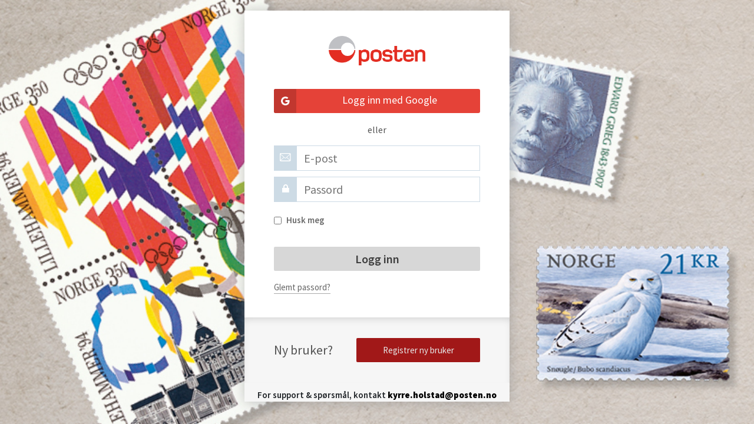

--- FILE ---
content_type: text/html; charset=utf-8
request_url: https://postenfrimerker.imageshop.no/954564/Login?returnUrl=https%3A%2F%2Fpostenfrimerker.imageshop.no%2F954564%2FCompare
body_size: 2382
content:


<!DOCTYPE html>
<html lang="no">
<head>

<script type="text/javascript">
  !function(a,b,c,d,e,f,g,h){a.RaygunObject=e,a[e]=a[e]||function(){
  (a[e].o=a[e].o||[]).push(arguments)},f=b.createElement(c),g=b.getElementsByTagName(c)[0],
  f.async=1,f.src=d,g.parentNode.insertBefore(f,g),h=a.onerror,a.onerror=function(b,c,d,f,g){
  h&&h(b,c,d,f,g),g||(g=new Error(b)),a[e].q=a[e].q||[],a[e].q.push({
  e:g})}}(window,document,"script","//cdn.raygun.io/raygun4js/raygun.min.js","rg4js");
</script>
<script type="text/javascript">
    rg4js('apiKey', 'WpkgFvIC4CkevuWkynS7g');
    rg4js('enablePulse', true);
    rg4js('enableCrashReporting', true);
        
        rg4js('options', {
          excludedHostnames: ['localhost','admin5intern.imageshop.no','admin52.imageshop.no','staging','admin5develop']
        });
        
</script>

    <meta charset="utf-8" />
    <meta name="viewport" content="width=device-width, initial-scale=1.0">
    <title>Posten | Bildebank</title>
    <link href="https://fonts.googleapis.com/css?family=Source+Sans+Pro:200,300,400,600,700,900" rel="stylesheet">

        <link rel="icon" type="image/png" href="https://v.imgi.no/258/954564/6-70b1a210-2321-4974-8018-8ac4ef530e7c-FAVICON.png" />




        <link href="/Resources/258/954564/7f13760b-a483-4a4e-b9a5-ccb1fdae6d78-style.css" rel="stylesheet" />

    <script src="/Scripts/jquery-3.7.1.min.js"></script>
    <script>window.jQuery || document.write('<script src="/Scripts/jquery-3.7.1.min.js" defer><\/script>')</script>
    <script src="https://code.jquery.com/jquery-migrate-3.5.2.js"></script>

    <script src="/Scripts/imageshop/login.js"></script>

    <link href="/Content/bootstrap-4.3/bootstrap.min.css" rel="stylesheet" />
    <script src="/Scripts/bootstrap-4.3/bootstrap.bundle.min.js"></script>

    <link href="/Content/less/style-adjusted.less" rel="stylesheet" />
</head>

<body class="lang_ login-body" style='background-image: url(https://v.imgi.no/258/954564/6-70b1a210-2321-4974-8018-8ac4ef530e7c-LOGIN.jpg);background-repeat: no-repeat;background-size: cover;'>

    



<section class="login-page">
<form action="/954564/Login?returnUrl=https%3A%2F%2Fpostenfrimerker.imageshop.no%2F954564%2FCompare" method="post">        <div class="login-form ">
            <div class="top-box">
                <div class="login-logo" style="background-image:url(https://v.imgi.no/258/954564/6-70b1a210-2321-4974-8018-8ac4ef530e7c-TOPLOGO.png);background-repeat: no-repeat;"></div>


                                        <a href="https://login.imageshop.no/Google?token=f%23v%24b)%5enqHjlvu8gT%7coI-my8%3bOJv%40Mm%5eB%7c)zaor%25Yh%24%7c%3b6Ly5!4F4moFlP%3dqYl%24Vx%5bklo2MYl)3hi%3b%40H_%2frRz6slYoA%2f%5eB%25t%259x55N90ZV%24RQ%3aY%3d6%3fCG-(w%23" class="centered-text login-google login-btn">
                            <span class="icon-google"></span>Logg inn med Google
                        </a>
                        <span class="login-or centered-text">eller</span>
                    <div class="login-input login-mail">
                        <label class="sr-only" for="UserName">E-postadresse:</label>
                        <input id="UserName" name="UserName" onkeydown="Login.checkEnter(event)" placeholder="E-post" type="text" value="" />
                    </div>
                    <div class="login-input login-password">
                        <label class="sr-only" for="Password">Passord:</label>
                        <input id="Password" name="Password" onkeydown="Login.checkEnter(event)" placeholder="Passord" type="password" />
                    </div>
                    <span class="login-error hidden"
                          data-errInvalidEmail="Ugyldig epostadresse. "
                          data-errNoEmailInput="Du m&#229; skrive inn en email addresse"
                          data-errNoEmailInputResetPass="Skriv inn din e-postadresse i e-postfeltet og trykk glemt passord."
                          data-errNoPasswordInput="Du m&#229; skrive inn et passord">
                        
                    </span>
                    <div class="login-remembermeContainer">
                        <label>
                            <input data-val="true" data-val-required="The RememberMe field is required." id="RememberMe" name="RememberMe" type="checkbox" value="true" /><input name="RememberMe" type="hidden" value="false" />
                            <span>Husk meg</span>
                        </label>
                    </div>
                    <input type="button" onclick="Login.login()" class="login-button login-btn centered-text login-submit" value="Logg inn" />
                    <span id="info-box" class="hidden"></span>
                    <a onclick="Login.requestPasswordReset(954564)" class="login-forgot" id="LoginResetPassword">Glemt passord?</a>
            </div>

            <div class="loginFooter">
                <div class="bottom-box">
                        <span class="login-new ">Ny bruker?</span><a href="/954564/Login/NewUser" class="login-newbutton centered-text login-btn">Registrer ny bruker</a>
                </div>


                <div class="support-info">
                    <span>For support & spørsmål, kontakt <a class="support-link" href="mailto:kyrre.holstad@posten.no" target="_blank">kyrre.holstad@posten.no</a></span>
                </div>
            </div>
        </div>
<input id="ReturnUrl" name="ReturnUrl" type="hidden" value="https://postenfrimerker.imageshop.no/954564/Compare" /></form></section>


</body>

<script>
    $(function () {
        $('[data-toggle="tooltip"]').tooltip(); //Enable BS4 tooltips for all login pages
    })
</script>

</html>


--- FILE ---
content_type: text/css
request_url: https://postenfrimerker.imageshop.no/Resources/258/954564/7f13760b-a483-4a4e-b9a5-ccb1fdae6d78-style.css
body_size: 46718
content:
.clearfix:after{content:" ";display:block;clear:both}.position{position:absolute;left:0;right:0;top:0;bottom:0}.listreset{margin:0;padding:0;list-style:none}.img-responsive{display:block;width:100%;height:auto}@media(prefers-color-scheme:light){:root{--filter-border-active:#E32D22;--filter-background-active:#E32D22;--scale-icon-active-bgcolor:#E32D22}}@media(prefers-color-scheme:dark){:root{--filter-border-active:#E32D22;--filter-background-active:#E32D22;--scale-icon-active-bgcolor:#E32D22}}.resize-active *{transition:none!important}html{box-sizing:border-box;font-family:sans-serif;-ms-text-size-adjust:100%;-webkit-text-size-adjust:100%}*,*:before,*:after{box-sizing:inherit}*{max-height:1000000px}body{color:#000;background:#fff;font:14px/1.2857 'Source Sans Pro','Arial','Helvetica',sans-serif;min-width:320px;-webkit-font-smoothing:antialiased;-moz-osx-font-smoothing:grayscale;margin:0}img{max-width:100%;height:auto}.gm-style img{max-width:none}article,aside,details,figcaption,figure,footer,header,hgroup,main,menu,nav,section,summary{display:block}audio,canvas,progress,video{display:inline-block;vertical-align:baseline}audio:not([controls]){display:none;height:0}[hidden],template{display:none}a{background-color:transparent}a:active,a:hover{outline:0}abbr[title]{border-bottom:1px dotted}b,strong{font-weight:bold}dfn{font-style:italic}sub,sup{font-size:75%;line-height:0;position:relative;vertical-align:baseline}sup{top:-0.5em}sub{bottom:-0.25em}img{border:0}svg:not(:root){overflow:hidden}figure{margin:1em 40px}hr{box-sizing:content-box;height:0}pre{overflow:auto}button,html input[type="button"],input[type="reset"],input[type="submit"]{-webkit-appearance:button;cursor:pointer}button[disabled],html input[disabled]{cursor:default}button::-moz-focus-inner,input::-moz-focus-inner{border:0;padding:0}input{line-height:normal}input[type="checkbox"],input[type="radio"]{box-sizing:border-box;padding:0}input[type="number"]::-webkit-inner-spin-button,input[type="number"]::-webkit-outer-spin-button{height:auto}input[type="search"]{-webkit-appearance:textfield;box-sizing:content-box}input[type="search"]::-webkit-search-cancel-button,input[type="search"]::-webkit-search-decoration{-webkit-appearance:none}fieldset{border:1px solid #c0c0c0;margin:0 2px;padding:.35em .625em .75em}legend{border:0;padding:0}textarea{overflow:auto}table{border-collapse:collapse;border-spacing:0}td,th{padding:0}h1,.h1,h2,.h2,h3,.h3,h4,.h4,h5,.h5,h6,.h6,.h{font-family:inherit;font-weight:400;margin:0 0 .5em;color:inherit}h1,.h1{font-size:30px;line-height:1.2667}@media only screen and (min-width:768px){h1,.h1{font-size:34px;line-height:42px}}@media only screen and (min-width:1024px){h1,.h1{font-size:40px;line-height:50px}}h2,.h2{font-size:28px;line-height:1.2857}h3,.h3{font-size:18px;line-height:1.2631}@media only screen and (min-width:768px){h3,.h3{font-size:16px}}@media only screen and (min-width:1024px){h3,.h3{font-size:19px}}h4,.h4{font-size:15px}h5,.h5{font-size:14px}h6,.h6{font-size:13px}p{margin:0 0 1em}a{color:#E32D22;text-decoration:none}a:hover,a:focus{text-decoration:none}form,fieldset{margin:0;padding:0;border-style:none}input[type='text'],input[type='tel'],input[type='email'],input[type='search'],input[type='password'],textarea{-webkit-appearance:none;-webkit-border-radius:0;box-sizing:border-box;border:1px solid #888787;padding:.4em .7em}input[type='text']:focus,input[type='tel']:focus,input[type='email']:focus,input[type='search']:focus,input[type='password']:focus,textarea:focus{border-color:#000}input[type='text'] .placeholder,input[type='tel'] .placeholder,input[type='email'] .placeholder,input[type='search'] .placeholder,input[type='password'] .placeholder,textarea .placeholder{color:#888787}select{-webkit-border-radius:0}textarea{resize:vertical;vertical-align:top}button,input[type='button'],input[type='reset'],input[type='file'],input[type='submit']{-webkit-appearance:none;-webkit-border-radius:0;cursor:pointer}@font-face{font-family:icomoon;src:url('/Content/less/fonts/icomoon.eot');src:url('/Content/less/fonts/icomoon.eot?#iefix') format('embedded-opentype'),url('/Content/less/fonts/icomoon.woff2') format('woff2'),url('/Content/less/fonts/icomoon.woff') format('woff'),url('/Content/less/fonts/icomoon.ttf') format('truetype'),url('/Content/less/fonts/icomoon.svgicomoon') format('svg');font-weight:400;font-style:normal}[class^="icon-"],[class*=" icon-"]{font-family:'icomoon'!important;speak:none;font-style:normal;font-weight:normal;font-variant:normal;text-transform:none;line-height:1;-webkit-font-smoothing:antialiased;-moz-osx-font-smoothing:grayscale}.icon-edit:before{content:"\e900"}.icon-plus-circle:before{content:"\e901"}.icon-picture:before{content:"\e902"}.icon-send:before{content:"\e903"}.icon-file:before{content:"\e904"}.icon-download:before{content:"\e905"}.icon-heart:before{content:"\e906"}.icon-plus:before{content:"\e907"}.icon-arrow-down:before{content:"\e908"}.icon-back-arrow:before{content:"\e924"}.icon-close:before{content:"\e909"}.icon-arrow-right:before{content:"\e90a"}.icon-full-screen:before{content:"\e921"}.icon-help:before{content:"\e922"}.icon-arrow-left:before{content:"\e90b"}.icon-serach:before{content:"\e90c"}.icon-close-circle:before{content:"\e923"}.icon-user1:before{content:"\e928"}.icon-volume:before{content:"\e920"}.icon-screen:before{content:"\e90d"}.icon-share:before{content:"\e90e"}.icon-zoom:before{content:"\e90f"}.icon-tick:before{content:"\e910"}.icon-link:before{content:"\e911"}.icon-crop:before{content:"\e912"}.icon-play:before{content:"\e913"}.icon-ms-office:before{content:"\e914"}.icon-vector:before{content:"\e915"}.icon-grid-view:before{content:"\e91f"}.icon-list-view:before{content:"\e91e"}.icon-pdf:before{content:"\e916"}.icon-audio:before{content:"\e917"}.icon-video:before{content:"\e918"}.icon-message:before{content:"\e91c"}.icon-image:before{content:"\e919"}.icon-user:before{content:"\e91b"}.icon-message-fill:before{content:"\e91d"}.icon-close-outline:before{content:"\e91a"}.icon-copy:before{content:"\e925"}.icon-play1:before{content:"\e926"}.icon-audio1:before{content:"\e927"}.icon-minus:before{content:"\e91a"}@media only screen and (min-width:1024px){body,html{height:100%}}#wrapper{position:relative;overflow:hidden;width:100%}@media only screen and (min-width:1024px){#wrapper{height:100%;display:table;table-layout:fixed}}a{transition:color .4s ease,background .4s ease,border .4s ease,opacity .4s ease}.container{position:relative;max-width:1254px;padding:0 15px;margin:0 auto}@media only screen and (min-width:768px){.container{padding:0 17px}}.container-fluid{position:relative;margin:0 auto;padding:0 15px}@media only screen and (min-width:1024px){.container-fluid{padding:0 31px}}.btn{display:inline-block;vertical-align:top;font-size:17px;line-height:22px;position:relative;border-radius:3px;border:1px solid #E32D22;background:#E32D22;color:#fff;text-align:center;height:40px;padding:8px 30px 8px 18px;transition:background .4s ease,border-color .4s ease}.btn i{display:inline-block;vertical-align:top;font-size:18px;margin:2px 25px 0 0}.btn:hover{background:#8d1912;border-color:#8d1912}.btn-primary{display:inline-block;vertical-align:top;font-size:17px;line-height:22px;width:152px;height:40px;position:relative;border:1px solid #E32D22;border-radius:3px;color:#E32D22;text-align:center;padding:8px 10px;transition:background .4s ease,color .4s ease}.btn-primary i{display:inline-block;vertical-align:top;margin:2px 25px 0 -20px}.btn-primary:hover{background:#E32D22;color:#fff}.header{border-bottom:1px solid #dedede;position:relative}@media only screen and (min-width:1024px){.header{padding:17px 0 11px}}.header-holder{position:relative;display:flex;flex-wrap:wrap;align-items:flex-start;justify-content:space-between;padding:14px 40px 10px 0}@media only screen and (min-width:768px){.header-holder{padding:14px 0 8px}}@media only screen and (min-width:1024px){.header-holder{padding:0}}.logo{position:relative;display:block;width:100px;max-height:40px;line-height:0;left:-4px;top:7px;z-index:1000}@media only screen and (min-width:374px){.logo{width:151px;top:-5px}}@media only screen and (min-width:768px){.logo{width:140px;top:-6px;left:-2px;margin:0 0 -7px}}@media only screen and (min-width:1064px){.logo{width:250px;top:7px;left:-5px;margin:0 0 -11px}}.logo a{display:inline-block;max-height:inherit}.logo img{display:inline-block;max-width:100%;max-height:inherit;height:fit-content;width:auto;object-fit:contain}.header-wrap{position:relative;display:flex;flex-wrap:wrap;align-items:flex-start;justify-content:flex-end}@media only screen and (min-width:768px){.header-wrap{padding:3px 0 0}}@media only screen and (min-width:1024px){.header-wrap{padding:0}}.user-wrap{position:relative;margin:0 10px}@media only screen and (min-width:374px){.user-wrap{margin:0 13px}}@media only screen and (min-width:768px){.user-wrap{margin:0 0 0 -29px}}@media only screen and (min-width:1024px){.user-wrap{margin:0 0 0 -19px}}.user-wrap .user{font-size:12px;line-height:15px;color:#000;text-align:center;display:block}@media only screen and (min-width:768px){.user-wrap .user{font-size:14px;line-height:17px;padding:0 0 0 27px;font-weight:700;text-align:left}}.user-wrap .user .icon-user1{font-size:21px;display:block;margin:0 0 7px}@media only screen and (min-width:768px){.user-wrap .user .icon-user1{position:absolute;color:#707070;font-size:18px;left:0;top:-1px;margin:0}}.user-wrap .user:hover{color:#E32D22}.user-wrap .user:hover .icon-user{color:#E32D22}.language-select{position:relative}.menu-opener{font-size:12px;line-height:16px;width:33px;height:44px;position:absolute;padding:28px 0 0;right:15px;top:14px;color:#000;text-align:center}@media only screen and (min-width:768px){.menu-opener{display:none}}.menu-opener:before,.menu-opener:after{width:33px;height:3px;border-radius:2px;background:#707070;transition:transform .4s ease;content:'';position:absolute;left:0;top:0}.menu-active .menu-opener:before,.menu-active .menu-opener:after{transform:rotate(-45deg);top:8px}.menu-opener:before{top:8px}.menu-active .menu-opener:before{transform:rotate(45deg)}.menu-opener .text{display:block}.menu-opener .text:after{width:33px;height:3px;border-radius:2px;background:#707070;transition:opacity .4s ease,visibility .4s ease;content:'';position:absolute;left:0;top:16px}.menu-active .menu-opener .text:after{opacity:0;visibility:hidden}.nav-drop{transition:max-height .4s ease;position:absolute;left:0;right:0;top:100%;max-height:0;overflow:hidden;z-index:100}.menu-active .nav-drop{max-height:4000px}@media only screen and (min-width:768px){.nav-drop{position:relative;padding:11px 0;margin:0 0 0 -15px;max-height:inherit;top:auto;overflow:visible;z-index:inherit}}@media only screen and (min-width:1024px){.nav-drop{position:static;padding:0;margin:0}}.nav-drop:before{background:#dedede;position:absolute;left:-9999px;right:-9999px;top:0;height:1px;content:'';display:none}@media only screen and (min-width:768px){.nav-drop:before{display:block}}@media only screen and (min-width:1024px){.nav-drop:before{display:none}}.nav-area{transition:transform .4s ease;transform:translateY(-100%);background:#fff;position:relative}.menu-active .nav-area{transform:translateY(0)}@media only screen and (min-width:768px){.nav-area{background:0;position:static;transform:none}}.menu{font-size:15px;line-height:18px;margin:0;padding:0;list-style:none;position:relative;text-align:center;padding:0 15px 10px}@media only screen and (min-width:768px){.menu{text-align:left;padding:0;display:flex;flex-wrap:wrap;align-items:center}}@media only screen and (min-width:1024px){.menu{font-size:18px;line-height:22px;justify-content:flex-end;margin:0 -13px;margin-left:250px}}@media only screen and (min-width:1200px){.menu{margin:0 -17px;margin-left:250px}}.menu li{position:relative;margin:0 0 15px}@media only screen and (min-width:768px){.menu li{padding:0 13px;margin:0}}@media only screen and (min-width:1200px){.menu li{padding:0 17px}}.menu li.active a{color:#E32D22}.menu a{display:inline-block;vertical-align:top;position:relative;color:#000}.menu a:hover{color:#E32D22}.menu .number{display:inline-block;vertical-align:middle;font-size:12px;line-height:18px;background:#888787;color:#fff;text-align:center;font-weight:600;padding:0 5px;margin:0 0 1px 7px;min-width:19px;min-height:19px;border-radius:100px}.interface-select{border-top:1px solid #dedede;padding:20px 15px;position:relative;display:flex;flex-wrap:wrap;align-items:center;justify-content:center}@media only screen and (min-width:768px){.interface-select{border-top:0;position:absolute;display:block;padding:0;right:216px;top:-37px}}@media only screen and (min-width:1024px){.interface-select{right:246px;top:-5px}}.interface-select label{display:inline-block;vertical-align:top;font-size:14px;line-height:17px;font-weight:400;margin:0 10px 0 0}@media only screen and (min-width:768px){.interface-select label{margin:5px 4px 0 0}}.banner-area{position:relative;background-repeat:no-repeat;background-position:50% 50%;background-size:cover;padding:83px 0 72px}@media only screen and (min-width:768px){.banner-area{padding:81px 0 92px}}@media only screen and (min-width:1024px){.banner-area{padding:126px 0 152px}}.banner-area img{width:100%;height:370px;display:block;object-fit:cover}@media only screen and (min-width:768px){.banner-area img{height:374px}}@media only screen and (min-width:1024px){.banner-area img{height:auto;object-fit:inherit}}.banner-caption-area{position:relative;display:flex;flex-wrap:wrap;align-items:center;z-index:5}.banner-caption{position:relative;text-align:center;color:#fff}@media only screen and (min-width:374px){.banner-caption{padding:0 18px}}@media only screen and (min-width:768px){.banner-caption{width:377px;padding:0;margin:0 auto}}@media only screen and (min-width:1024px){.banner-caption{margin:0;width:auto}}.banner-caption .title{font-size:15px;line-height:18px;font-weight:600;letter-spacing:4px;text-shadow:0 1px 5px rgba(0,0,0,0.6);text-transform:uppercase;display:block;margin:0 0 24px}@media only screen and (min-width:768px){.banner-caption .title{font-size:18px;line-height:22px;margin:0 0 13px}}@media only screen and (min-width:1024px){.banner-caption .title{font-size:20px;line-height:25px;letter-spacing:5px;margin:0 0 8px}}.banner-caption a{color:#fff}.banner-caption a:hover{opacity:.8}.banner-caption h1{text-shadow:0 1px 5px rgba(0,0,0,0.6);margin:0 0 30px}@media only screen and (min-width:374px){.banner-caption h1{margin:0 0 52px}}@media only screen and (min-width:768px){.banner-caption h1{margin:0 0 39px}}@media only screen and (min-width:1024px){.banner-caption h1{margin:0 0 49px}}.banner-caption .serach-area{width:100%;height:43px;position:relative;background:#fff;padding:0 55px 0 10px;border-radius:4px;margin:0 auto}@media only screen and (min-width:374px){.banner-caption .serach-area{width:95%}}@media only screen and (min-width:768px){.banner-caption .serach-area{width:100%}}@media only screen and (min-width:1024px){.banner-caption .serach-area{width:377px;height:43px}}.banner-caption input[type="text"],.banner-caption input[type="search"]{width:100%;height:100%;font-weight:300;font:300 22px/28px 'Source Sans Pro','Arial','Helvetica',sans-serif;padding:0 3px;outline:0;box-shadow:none;border:0;background:0;color:#000}.banner-caption input[type="text"]::-webkit-input-placeholder,.banner-caption input[type="search"]::-webkit-input-placeholder{color:#000}.banner-caption input[type="text"]::-moz-placeholder,.banner-caption input[type="search"]::-moz-placeholder{opacity:1;color:#000}.banner-caption input[type="text"]:-moz-placeholder,.banner-caption input[type="search"]:-moz-placeholder{color:#000}.banner-caption input[type="text"]:-ms-input-placeholder,.banner-caption input[type="search"]:-ms-input-placeholder{color:#000}.banner-caption input[type="text"].placeholder,.banner-caption input[type="search"].placeholder{color:#000}.banner-caption button[type="submit"]{font-size:22px;line-height:28px;position:absolute;right:0;top:0;bottom:0;border:0;background:0;outline:0;box-shadow:none;padding:0;width:50px;color:#000;transition:color .4s ease}.banner-caption button[type="submit"]:hover{color:#E32D22}.main{position:relative}.blocks-holder{position:relative;padding:28px 0 0}@media only screen and (min-width:768px){.blocks-holder{padding:27px 0 0}}@media only screen and (min-width:1200px){.blocks-holder{padding:32px 0 3px}}@media only screen and (min-width:1200px){.blocks-holder .container{padding:0 36px 0 17px}}.three-col{position:relative;display:flex;flex-wrap:wrap;margin:0 -14px}.three-col .col{position:relative;width:100%;padding:0 14px;margin:0 0 21px}@media only screen and (min-width:768px){.three-col .col{margin:0 0 28px;width:50%}}@media only screen and (min-width:1024px){.three-col .col{width:33.333%}}@media only screen and (min-width:1200px){.three-col .col{margin:0 0 18px}}.three-col .block{position:relative}.three-col .image-holder{position:relative;border-radius:5px;overflow:hidden}.three-col .image-holder img{display:block;width:100%;height:auto}.three-col .description{position:relative;padding:13px 0 0}@media only screen and (min-width:768px){.three-col .description{padding:15px 0 0}}@media only screen and (min-width:1024px){.three-col .description{padding:13px 0 0}}.three-col .description h2{font-weight:600;margin:0 0 12px}.footer{position:relative}@media only screen and (min-width:1024px){.footer{display:table-footer-group;height:1%}}.footer-area{border-top:1px solid #dedede;padding:19px 0;position:relative}@media only screen and (min-width:768px){.footer-area{padding:15px 0}}@media only screen and (min-width:1024px){.footer-area{padding:22px 0}}.footer-holder{position:relative}@media only screen and (min-width:1200px){.footer-holder{padding:0 10px 0 0}}.footer-holder .wrap{position:relative;padding:28px 0 0}@media only screen and (min-width:374px){.footer-holder .wrap{display:flex;flex-wrap:wrap;align-items:center;justify-content:space-between}}@media only screen and (min-width:768px){.footer-holder .wrap{padding:0 0 0 102px}}@media only screen and (min-width:1024px){.footer-holder .wrap{padding:0 0 0 136px}}.f-logo{position:absolute;left:0;top:0;width:105px;z-index:3}@media only screen and (min-width:768px){.f-logo{width:86px}}@media only screen and (min-width:1024px){.f-logo{width:109px}}.f-logo a{display:block}.f-logo img{display:block;width:100%;height:auto}.footer-nav{font-size:10px;line-height:14px;margin:0;padding:0;list-style:none;position:relative;display:flex;flex-wrap:wrap;align-items:flex-start;margin:0 -5px}@media only screen and (min-width:480px){.footer-nav{font-size:12px;line-height:16px}}@media only screen and (min-width:768px){.footer-nav{margin:0 -13px}}@media only screen and (min-width:1024px){.footer-nav{font-size:14px;line-height:18px;margin:0 -13px}}.footer-nav li{position:relative;padding:0 5px}@media only screen and (min-width:768px){.footer-nav li{padding:0 13px}}@media only screen and (min-width:1024px){.footer-nav li{padding:0 13px}}.footer-nav li.active{font-weight:600}.footer-nav a{color:#000}.footer-nav a:hover{color:#E32D22}.footer-nav:nth-child(2){padding:6px 0 0}@media only screen and (min-width:374px){.footer-nav:nth-child(2){padding:0 0 0 12px}}@media only screen and (min-width:768px){.footer-nav:nth-child(2){padding:0}}.footer-nav:nth-child(2):before{content:'';position:absolute;left:0;top:0;bottom:0;width:1px;background:#dedede;display:none}@media only screen and (min-width:374px){.footer-nav:nth-child(2):before{display:block}}@media only screen and (min-width:768px){.footer-nav:nth-child(2):before{display:none}}.main-area{position:relative;padding:0 0 13px}@media only screen and (min-width:768px){.main-area{padding:0 0 54px}}@media only screen and (min-width:1024px){.main-area{padding:0 0 89px}}.filter-head{position:relative;display:flex;align-items:center;flex-wrap:wrap;padding:18px 0 0;margin:0 0 27px}.filter-sidebar-active .filter-head{display:none}@media only screen and (min-width:768px){.filter-head{margin:0 0 39px}}.filter-head .title{font-size:12px;line-height:35px;width:60px;height:37px;font-weight:600;border:1px solid #dedede;border-radius:4px;margin:0 10px 0 0;text-align:center;display:block}@media only screen and (min-width:768px){.filter-head .title{width:99px;height:32px;margin:0 18px 0 0;line-height:30px}}.filter-head .title a{position:relative;display:block;color:#000}.filter-head .title a:hover{opacity:.8}.filter-head .title .text{display:none}@media only screen and (min-width:768px){.filter-head .title .text{display:inline-block;vertical-align:top}}.filter-head .search-field{width:auto;height:37px;border-radius:4px;border:1px solid #dedede;padding:0 68px 0 5px;position:relative;overflow:hidden;flex-grow:1;flex-basis:0}@media only screen and (min-width:768px){.filter-head .search-field{width:282px;height:32px;flex-grow:inherit;flex-basis:inherit}}.filter-head input[type="text"],.filter-head input[type="search"]{font-size:17px;line-height:20px;width:100%;height:100%;font-weight:300;outline:0;background:0;border:0;box-shadow:none;padding:2px 5px;color:#000}.filter-head input[type="text"]::-webkit-input-placeholder,.filter-head input[type="search"]::-webkit-input-placeholder{color:#000}.filter-head input[type="text"]::-moz-placeholder,.filter-head input[type="search"]::-moz-placeholder{opacity:1;color:#000}.filter-head input[type="text"]:-moz-placeholder,.filter-head input[type="search"]:-moz-placeholder{color:#000}.filter-head input[type="text"]:-ms-input-placeholder,.filter-head input[type="search"]:-ms-input-placeholder{color:#000}.filter-head input[type="text"].placeholder,.filter-head input[type="search"].placeholder{color:#000}.filter-head button[type="reset"]{font-size:12px;line-height:18px;outline:0;box-shadow:none;background:0;border:0;position:absolute;padding:0;right:48px;height:37px;top:0;bottom:0;color:#7e7b7b;transition:color .4s ease}@media only screen and (min-width:768px){.filter-head button[type="reset"]{height:32px}}.filter-head button[type="reset"]:hover{color:#E32D22}.filter-head button[type="submit"]{font-size:16px;line-height:20px;border-radius:0;background:#d5d2d2;color:#000;border:0;position:absolute;right:0;top:0;bottom:0;padding:0;width:39px;height:37px;outline:0;box-shadow:none;transition:background .4s ease,color .4s ease}@media only screen and (min-width:768px){.filter-head button[type="submit"]{height:32px}}.filter-head button[type="submit"]:hover{background:#E32D22;color:#fff}.filter-head .back-btn{width:27px;height:27px;background:#585858;color:#fff;text-align:center;display:block;border-radius:50%;transition:background .4s ease;margin:1px 20px 0 0}@media only screen and (min-width:374px){.filter-head .back-btn{margin:1px 32px 0 10px}}@media only screen and (min-width:768px){.filter-head .back-btn{margin:1px 20px 0 0}}.filter-head .back-btn i{font-size:12px;line-height:12px;width:100%;height:100%;display:flex;padding:0 2px 1px 0;flex-wrap:wrap;justify-content:center;align-items:center}.filter-head .back-btn:hover{background:#000}.info-text-wrap{font-size:15px;line-height:19px;position:relative;display:flex;flex-wrap:wrap;justify-content:space-between;margin:0 0 -15px}@media only screen and (min-width:768px){.info-text-wrap{margin:0 0 42px}}@media only screen and (min-width:1024px){.info-text-wrap{margin:0 0 37px}}.info-text-wrap .col{position:relative;margin:0 0 45px}@media only screen and (min-width:768px){.info-text-wrap .col{display:flex;flex-wrap:wrap;flex-direction:column;width:48%;margin:0}}@media only screen and (min-width:1024px){.info-text-wrap .col{width:47.6%;padding:0 20px 0 0}}@media only screen and (min-width:1200px){.info-text-wrap .col{padding:0 80px 0 0}}.info-text-wrap .wrap{position:relative;flex-grow:1}.info-text-wrap h2{font-weight:600;margin:0 0 8px;width:100%}@media only screen and (min-width:768px){.info-text-wrap h2{margin:0 0 9px}}@media only screen and (min-width:1024px){.info-text-wrap h2{margin:0 0 8px}}.info-text-wrap h2.style01{font-weight:400}.info-text-wrap p{width:100%;margin:0 0 21px}@media only screen and (min-width:768px){.info-text-wrap p{margin:0 0 27px}}@media only screen and (min-width:1024px){.info-text-wrap p{margin:0 0 25px}}.info-text-wrap .btn-wrap{display:block}.detail-area{position:relative}.detail-block{position:relative;padding:20px 0 34px}@media only screen and (min-width:768px){.detail-block{padding:42px 11px 68px}}@media only screen and (min-width:1024px){.detail-block{padding:55px 0 53px}}.detail-block:before{content:'';position:absolute;left:-9999px;right:-9999px;top:0;background:#dedede;height:1px}.detail-block .holder{position:relative}@media only screen and (min-width:768px){.detail-block .holder{display:flex;flex-wrap:wrap;align-items:flex-start}}.detail-block .image-holder{position:relative;width:100%;margin:0 0 30px}@media only screen and (min-width:768px){.detail-block .image-holder{width:258px;margin:0}}@media only screen and (min-width:1024px){.detail-block .image-holder{width:248px}}.detail-block .image-holder img{display:block;width:100%;height:auto}.detail-block .remove{font-size:13px;line-height:18px;font-weight:600;display:block;padding:10px 0 0}@media only screen and (min-width:768px){.detail-block .remove{font-size:15px}}.detail-block .remove a{display:inline-block;vertical-align:top;position:relative;padding:0 0 0 19px;color:#888787}@media only screen and (min-width:768px){.detail-block .remove a{padding:0 0 0 22px}}.detail-block .remove a i{position:absolute;font-size:13px;left:0;top:2px}.detail-block .remove a:hover{color:#E32D22}.detail-block .description{font-size:15px;line-height:19px;position:relative;flex-grow:1;flex-basis:0}@media only screen and (min-width:768px){.detail-block .description{padding:0 0 0 37px}}@media only screen and (min-width:1024px){.detail-block .description{padding:0 0 0 44px}}.detail-block .description h3{font-size:21px;line-height:26px;font-weight:600;margin:-4px 0 14px}.detail-block .info-list{font-size:13px;line-height:17px;margin:0;padding:0;list-style:none;position:relative;padding:0 0 28px}@media only screen and (min-width:768px){.detail-block .info-list{font-size:15px;line-height:19px;padding:0 0 22px}}@media only screen and (min-width:1024px){.detail-block .info-list{padding:0 0 15px}}.detail-block .info-list li{position:relative;display:flex;align-items:flex-start;margin:0 0 17px}@media only screen and (min-width:768px){.detail-block .info-list li{margin:0 0 15px}}.detail-block .info-list .text{padding:0 0 0 15px;flex-grow:1;flex-basis:0;display:block}.detail-block .heading{font-weight:400;display:block;width:88px}@media only screen and (min-width:768px){.detail-block .heading{width:99px}}.detail-block .file-detail{position:relative;display:flex;flex-wrap:wrap;align-items:flex-start}.detail-block .file-detail .heading{display:none}@media only screen and (min-width:1024px){.detail-block .file-detail .heading{display:block}}.detail-block .wrap{position:relative;flex-grow:1;flex-basis:0}.detail-block .detail-list{margin:0;padding:0;list-style:none;position:relative;display:flex;flex-wrap:wrap;align-items:flex-start}.detail-block .detail-list li{border-bottom:1px solid #dedede;padding:22px 0;position:relative;display:flex;flex-wrap:wrap;justify-content:space-between;width:100%}@media only screen and (min-width:768px){.detail-block .detail-list li{padding:18px 0;justify-content:flex-start}}@media only screen and (min-width:1024px){.detail-block .detail-list li{padding:12px 0}}.detail-block .detail-list li:first-child{padding-top:0}.detail-block .file-info{width:54.4%}@media only screen and (min-width:768px){.detail-block .file-info{width:69.4%}}@media only screen and (min-width:1024px){.detail-block .file-info{position:relative;display:flex;align-items:flex-start;width:58%}}@media only screen and (min-width:1200px){.detail-block .file-info{width:54.4%}}.detail-block .file-info .title{font-weight:700;display:block}@media only screen and (min-width:768px){.detail-block .file-info .title{margin:0 0 5px}}@media only screen and (min-width:1024px){.detail-block .file-info .title{padding:0 5px 0 9px;width:125px}}.detail-block .file-info .size{padding:0 5px 0 0;font-size:11px;display:block}@media only screen and (min-width:768px){.detail-block .file-info .size{padding:0 5px 0 0;font-size:15px}}@media only screen and (min-width:1024px){.detail-block .file-info .size{padding:0 5px}}.detail-block .file-option{position:relative;display:flex;align-items:flex-start;margin:-3px 0 0;width:118px}@media only screen and (min-width:768px){.detail-block .file-option{padding:4px 0 0;margin:0;width:115px}}@media only screen and (min-width:1024px){.detail-block .file-option{padding:0;width:40%}}.detail-block .link-wrap{position:relative;display:block;font-size:12px}@media only screen and (min-width:1024px){.detail-block .link-wrap{font-size:15px}}.detail-block .link-wrap+.link-wrap{margin:0 0 0 32px}@media only screen and (min-width:768px){.detail-block .link-wrap+.link-wrap{margin:0 0 0 41px}}@media only screen and (min-width:1024px){.detail-block .link-wrap+.link-wrap{margin:0 0 0 52px}}.detail-block .link-wrap a{display:inline-block;vertical-align:top;position:relative;color:#E32D22}.detail-block .link-wrap a:hover{color:#8d1912}.detail-block .link-wrap i{text-align:center;display:block;font-size:16px;margin:3px 0 5px}@media only screen and (min-width:768px){.detail-block .link-wrap i{margin:2px 0 6px}}@media only screen and (min-width:1024px){.detail-block .link-wrap i{display:inline-block;vertical-align:top;margin:2px 9px 0 0;text-align:left}}.detail-block .link-wrap .icon-download{font-size:18px;margin:0 0 6px}@media only screen and (min-width:768px){.detail-block .link-wrap .icon-download{margin:2px 0 6px}}@media only screen and (min-width:1024px){.detail-block .link-wrap .icon-download{margin:0 8px 0 0}}.heading-area{position:relative;padding:20px 0 12px}@media only screen and (min-width:768px){.heading-area{padding:25px 0}}@media only screen and (min-width:1024px){.heading-area{padding:44px 0 28px}}.breadcrumb{font-size:15px;line-height:19px;margin:0;padding:0;list-style:none;position:relative;font-weight:400;display:flex;flex-wrap:wrap;align-items:flex-start;border-bottom:2px solid #dedede;color:#888787}.breadcrumb li{position:relative;padding:0 0 7px}.breadcrumb li+li{margin-left:30px}.breadcrumb li:before{transition:opacity .4s ease,visibility .4s ease;background:#E32D22;content:'';position:absolute;left:0;right:0;bottom:-2px;height:2px;opacity:0;visibility:hidden}.breadcrumb li.active{font-weight:600;color:#E32D22}.breadcrumb li.active:before{opacity:1;visibility:visible}.breadcrumb li.active a{color:#E32D22}.breadcrumb a{color:#888787}.breadcrumb a:hover{color:#E32D22}.info-list-frame{position:relative;padding:24px 0 0}@media only screen and (min-width:1024px){.info-list-frame{display:flex;flex-wrap:wrap;align-items:flex-start;justify-content:space-between}}.info-list-frame .select-holder{position:relative;display:flex;flex-wrap:wrap;align-items:center;margin:0 0 18px}@media only screen and (min-width:768px){.info-list-frame .select-holder{margin:0 0 29px}}@media only screen and (min-width:1024px){.info-list-frame .select-holder{margin:0}}.info-list-frame .select-holder label{font-size:16px;line-height:20px;font-weight:600;margin:0 8px 0 0}@media only screen and (min-width:768px){.info-list-frame .select-holder label{font-size:18px;line-height:22px}}@media only screen and (min-width:768px){.info-list-frame .jcf-select{width:195px;height:30px}}@media only screen and (min-width:768px){.info-list-frame .jcf-select .jcf-select-text{font-size:15px;margin:5px 25px 0 9px}}@media only screen and (min-width:768px){.info-list-frame .jcf-select .jcf-select-opener{width:20px}}.profile-info-list{font-size:14px;line-height:18px;margin:0;padding:0;list-style:none;position:relative;font-weight:600;display:flex;flex-wrap:wrap;align-items:flex-start;margin:0 -5px}@media only screen and (min-width:768px){.profile-info-list{margin:0 -24px}}@media only screen and (min-width:1024px){.profile-info-list{padding:7px 0 0}}.profile-info-list li{position:relative;margin:0 5px 10px}@media only screen and (min-width:768px){.profile-info-list li{margin:0 24px}}.profile-info-list li:hover .tooltip-dropdown,.profile-info-list li.hover .tooltip-dropdown{opacity:1;visibility:visible}@media only screen and (max-width:1023px){.profile-info-list li:first-child .tooltip-dropdown{left:0;transform:none}}.profile-info-list a{display:inline-block;vertical-align:top;position:relative;padding:0 0 0 26px;color:#585858}.profile-info-list a i{position:absolute;font-size:17px;left:0;top:1px}.profile-info-list a .icon-share{font-size:19px;top:-1px}.profile-info-list a .icon-close-outline{color:#E32D22}.profile-info-list a:hover{color:#E32D22}.profile-info-list .tooltip-dropdown .wrap{padding:10px 28px 5px 11px}.tooltip-dropdown{position:absolute;left:50%;transform:translateX(-50%);white-space:nowrap;bottom:100%;padding:0 0 12px;transition:opacity .4s ease,visibility .4s ease;opacity:0;visibility:hidden;z-index:5}.tooltip-dropdown .tooltip{box-shadow:0 0 6px 0 rgba(0,0,0,0.3);border-radius:2px;position:relative;background:#fff}.tooltip-dropdown .tooltip:before{width:22px;height:22px;box-shadow:0 0 6px 0 rgba(0,0,0,0.3);background:#fff;content:'';position:absolute;left:50%;top:100%;transform:rotate(45deg);margin:-16px 0 0 -11px;border-radius:2px;z-index:2}.tooltip-dropdown .wrap{padding:7px 17px;position:relative;background:#fff;max-height:120px;overflow:auto;z-index:3}.tooltip-dropdown .tooltip-text{font-size:12px;line-height:16px;display:block;font-weight:400}.tooltip-dropdown .tooltip-text+.tooltip-text{padding:6px 0 0}.tooltip-dropdown .tooltip-text:last-child{padding-bottom:6px}.main-holder{background:#f5f5f5;position:relative;padding:20px 0 16px}@media only screen and (min-width:1024px){.main-holder{padding:29px 0 10px}}.review-area{position:relative;border:1px solid #e8e8e8;background:#fff;border-radius:2px;margin:0 0 30px}@media only screen and (min-width:1024px){.review-area{margin:0 0 45px}}.review-area .tilte{font-size:14px;line-height:18px;font-weight:600;color:#585858;position:relative;padding:18px 10px;display:block}.review-area .tilte a{display:inline-block;vertical-align:top;position:relative;padding:0 0 0 28px;color:#585858}.review-area .tilte a:hover{color:#E32D22}.review-area .tilte .text{font-size:9px;line-height:12px;width:18px;height:12px;position:absolute;font-weight:600;text-align:center;left:0;top:3px;color:#fff}.review-area .tilte .text:before{font-size:17px;line-height:17px;font-family:'icomoon'!important;font-weight:400;content:"\e91c";position:absolute;left:0;top:0;color:#585858}.review-area .tilte .text span{position:relative;display:block}.review-area.active .tilte a{color:#E32D22}.review-area.active .tilte a .text:before{content:"\e91d";color:#E32D22}.review-area.active .review-detail{display:block}.review-detail{position:relative;padding:6px 20px 37px;display:none}.review-detail .wrap{position:relative;margin:0 0 48px}.review-detail .wrap:last-child{margin-bottom:0}.review-detail .wrap p{margin:0 0 7px}.review-detail .heading{font-weight:600;font-size:16px;display:block;margin:0 0 3px}.review-detail time{font-size:12px;color:#888787;display:block}.comments-field{border-top:1px solid #e8e8e8;position:relative;padding:12px 13px}.comments-field textarea{width:100%;height:33px;resize:none;font:400 14px/18px 'Source Sans Pro','Arial','Helvetica',sans-serif;border-radius:4px;padding:7px 7px 4px;border:1px solid #e8e8e8;box-shadow:none;outline:0;color:#888787}.comments-field textarea::-webkit-input-placeholder{color:#888787}.comments-field textarea::-moz-placeholder{opacity:1;color:#888787}.comments-field textarea:-moz-placeholder{color:#888787}.comments-field textarea:-ms-input-placeholder{color:#888787}.comments-field textarea.placeholder{color:#888787}.blocks-area{position:relative}.blocks-area h2{font-weight:600;margin:0 0 17px}.block-holder{position:relative;display:flex;flex-wrap:wrap;margin:0 -11px}.block-holder .col{position:relative;padding:0 11px;width:100%;margin:0 0 18px}@media only screen and (min-width:768px){.block-holder .col{width:50%}}@media only screen and (min-width:1024px){.block-holder .col{width:33.333%;margin:0 0 22px}}@media only screen and (min-width:1200px){.block-holder .col{max-width:410px}}@media only screen and (min-width:1024px){.block-holder .col:nth-child(3) .tooltip-dropdown,.block-holder .col:nth-child(6) .tooltip-dropdown,.block-holder .col:nth-child(9) .tooltip-dropdown,.block-holder .col:nth-child(12) .tooltip-dropdown{left:auto;right:-8px;transform:none}.block-holder .col:nth-child(3) .tooltip-dropdown .tooltip:before,.block-holder .col:nth-child(6) .tooltip-dropdown .tooltip:before,.block-holder .col:nth-child(9) .tooltip-dropdown .tooltip:before,.block-holder .col:nth-child(12) .tooltip-dropdown .tooltip:before{margin:-16px 0 0;left:auto;right:5px}}@media only screen and (max-width:1023px){.block-holder .col:nth-child(even) .tooltip-dropdown{left:auto;right:-8px;transform:none}.block-holder .col:nth-child(even) .tooltip-dropdown .tooltip:before{margin:-16px 0 0;left:auto;right:5px}}@media only screen and (max-width:767px){.block-holder .col .tooltip-dropdown{left:auto;right:-8px;transform:none}.block-holder .col .tooltip-dropdown .tooltip:before{margin:-16px 0 0;left:auto;right:5px}}.block-holder .block{border:1px solid #e8e8e8;border-radius:2px;position:relative;background:#fff;padding:16px 0 0;height:100%}.block-holder .block.active .review-detail{display:block}.block-holder .block.active .text a{color:#E32D22}.block-holder .block.active .text a .icon-holder:before{content:"\e91d";color:#E32D22}.block-holder .image-holder{position:relative;width:218px;margin:0 auto 16px}.block-holder .image-holder img{display:block;width:100%;height:auto}.block-holder .title{font-size:15px;font-weight:400;position:relative;display:block;padding:0 18px 15px}.block-holder .bottom-info{border-top:1px solid #e8e8e8;position:relative}.block-holder .bottom-info .info-wrap{position:relative;padding:11px 14px;display:flex;flex-wrap:wrap;align-items:flex-start;justify-content:space-between}.block-holder .bottom-info .text{font-size:14px;line-height:17px;font-weight:600;display:block;color:#585858}.block-holder .bottom-info .text a{display:inline-block;vertical-align:top;position:relative;padding:0 0 0 28px;color:#585858}.block-holder .bottom-info .text .icon-holder{font-size:9px;line-height:12px;width:18px;height:12px;position:absolute;font-weight:600;text-align:center;left:0;top:3px;color:#fff}.block-holder .bottom-info .text .icon-holder:before{font-size:17px;line-height:17px;font-family:'icomoon'!important;font-weight:400;content:"\e91c";position:absolute;left:0;top:0;color:#585858}.block-holder .bottom-info .text .icon-holder span{position:relative;display:block}.block-holder .info-list{margin:0;padding:0;list-style:none;position:relative;display:flex;flex-wrap:wrap;align-items:flex-start;margin:0 -5px}.block-holder .info-list li{position:relative;margin:0 5px}.block-holder .info-list li:hover .tooltip-dropdown,.block-holder .info-list li.hover .tooltip-dropdown{opacity:1;visibility:visible}.block-holder .info-list a{position:relative;display:block;color:#585858}.block-holder .info-list a:hover{color:#E32D22}.block-holder .info-list i{font-size:16px;display:block}.block-holder .info-list .icon-close-outline{color:#E32D22}.block-holder .review-detail{padding:14px 22px 0}.block-holder .review-detail .wrap{margin:0 0 30px}.block-holder .comments-field{padding:12px 14px;margin:-11px -23px 0}.info-blocks-area{position:relative;padding:20px 0 0}@media only screen and (min-width:768px){.info-blocks-area{padding:26px 0 8px}}@media only screen and (min-width:1024px){.info-blocks-area{padding:43px 0 20px}}.info-blocks-area .block{border:1px solid #e8e8e8;border-radius:2px;position:relative;background:#fff;padding:0 18px 23px;margin:0 0 16px}@media only screen and (min-width:1024px){.info-blocks-area .block{margin:0 0 20px}}.info-blocks-area .head{border-bottom:1px solid #e8e8e8;position:relative;padding:18px 19px;margin:0 -19px}@media only screen and (min-width:768px){.info-blocks-area .head{display:flex;flex-wrap:wrap;align-items:center;justify-content:space-between;padding:21px 19px}}@media only screen and (min-width:1024px){.info-blocks-area .head{padding:18px 19px;align-items:flex-start}}.info-blocks-area .wrap{position:relative;display:flex;flex-wrap:wrap;align-items:flex-end;margin:0 0 10px}@media only screen and (min-width:768px){.info-blocks-area .wrap{margin:0}}.info-blocks-area .wrap time{font-size:12px;line-height:15px;color:#585858;font-weight:600;display:block;margin:0 0 3px 12px}.info-blocks-area h2{font-size:22px;line-height:26px;font-weight:600;color:#E32D22;margin:0}@media only screen and (min-width:1024px){.info-blocks-area .profile-info-list{padding:5px 9px 0 0;margin:0 -21px}}@media only screen and (max-width:1023px){.info-blocks-area .profile-info-list{font-size:10px;line-height:14px;margin:0 -12px;text-align:center}}@media only screen and (max-width:767px){.info-blocks-area .profile-info-list{margin:0 -5px}}@media only screen and (min-width:374px){.info-blocks-area .profile-info-list{font-size:11px}}@media only screen and (min-width:1024px){.info-blocks-area .profile-info-list li{margin:0 21px}}@media only screen and (max-width:1023px){.info-blocks-area .profile-info-list li{margin:0 12px}}@media only screen and (max-width:767px){.info-blocks-area .profile-info-list li{margin:0 5px}}@media only screen and (max-width:1023px){.info-blocks-area .profile-info-list li a{padding:0}}@media only screen and (max-width:1023px){.info-blocks-area .profile-info-list li i{position:relative;top:0;display:block;margin:0 0 8px}.info-blocks-area .profile-info-list li i.icon-share{font-size:17px}}.info-blocks-area .images-list{margin:0;padding:0;list-style:none;position:relative;display:flex;justify-content:space-between;margin:0 -3px;padding:18px 0 0}@media only screen and (min-width:1024px){.info-blocks-area .images-list{padding:25px 0 0}}.info-blocks-area .images-list li{position:relative;padding:0 3px}.info-blocks-area .images-list img{width:100%;height:65px;display:block;object-fit:cover}@media only screen and (min-width:768px){.info-blocks-area .images-list img{height:95px}}@media only screen and (min-width:1024px){.info-blocks-area .images-list img{height:126px}}.info-blocks-area .result-info{position:relative;padding:23px 0 0}@media only screen and (min-width:768px){.info-blocks-area .result-info{display:flex;flex-wrap:wrap;align-items:flex-start;justify-content:space-between}}@media only screen and (min-width:1024px){.info-blocks-area .result-info{padding:25px 5px 0}}.info-blocks-area .number{font-size:14px;line-height:20px;display:block;font-weight:400}.info-blocks-area .number span{font-weight:700}.info-blocks-area .alert-check{position:relative}.info-blocks-area label{font-size:14px;line-height:20px;position:relative;padding:0 0 0 20px}.info-blocks-area label .check{width:13px;height:13px;border:1px solid #c9c9c9;transition:border-color .4s ease,background .4s ease;background:#fff;border-radius:2px;position:absolute;left:0;top:3px}.info-blocks-area label .check:before{font-size:7px;line-height:8px;font-family:'icomoon'!important;content:"\e910";position:absolute;left:1px;top:1px;color:#fff;transition:opacity .4s ease,visibility .4s ease;opacity:0;visibility:hidden}.info-blocks-area input[type="checkbox"]{position:fixed;opacity:0;visibility:hidden}.info-blocks-area input[type="checkbox"]:checked+label .check{background:#E32D22;border-color:#E32D22}.info-blocks-area input[type="checkbox"]:checked+label .check:before{opacity:1;visibility:visible}.pager-area{position:relative;display:flex;flex-wrap:wrap;align-items:flex-start;justify-content:flex-end;margin:0 0 35px}@media only screen and (min-width:768px){.pager-area{justify-content:space-between;margin:-12px 0 31px}}.pager-info{position:relative;display:flex;flex-wrap:wrap;align-items:center;justify-content:center;width:100%;padding:6px 0 20px}@media only screen and (min-width:768px){.pager-info{padding:10px 0 0;width:auto;justify-content:flex-start}}.pager-info .text{font-size:15px;line-height:18px;font-weight:600;color:#777;display:none;padding:0 0 0 24px}@media only screen and (min-width:768px){.pager-info .text{display:block}}.pager{margin:0;padding:0;list-style:none;position:relative;display:flex;flex-wrap:wrap;align-items:flex-start;justify-content:center;width:100%;margin:0 -4px}@media only screen and (min-width:768px){.pager{justify-content:flex-start;width:auto;margin:0 -3px}}.pager li{position:relative;padding:0 4px;flex:1}@media only screen and (min-width:768px){.pager li{padding:0 3px;flex:inherit}}.pager li.prev a,.pager li.next a{background:#c5c6c7}.pager li.prev a i,.pager li.next a i{font-size:10px;line-height:24px;color:#fff;display:block}@media only screen and (min-width:768px){.pager li.prev a i,.pager li.next a i{font-size:10px;line-height:20px}}.pager li.prev a:hover,.pager li.next a:hover{background:#E32D22;color:#fff;border-color:#E32D22}.pager li.active a{border-color:#95989a}.pager a{font-size:13px;line-height:24px;width:100%;height:26px;border:1px solid #c5c6c7;text-align:center;color:#95989a;display:block}@media only screen and (min-width:768px){.pager a{font-size:13px;line-height:20px;width:22px;height:22px}}.pager a:hover{background:#c5c6c7;color:#fff}.size-info-area{background:#fff;position:relative;width:157px;margin:0 10px 0 0;z-index:11}@media only screen and (min-width:768px){.size-info-area{width:270px}}@media only screen and (min-width:1200px){.size-info-area{width:310px}}.size-info-area .opener-holder{background:#fff;position:relative;padding:10px 16px;display:flex;flex-wrap:wrap;justify-content:flex-end;z-index:11}@media only screen and (min-width:768px){.size-info-area .opener-holder{padding:15px 16px}}.size-info-area .opener{display:inline-block;vertical-align:top;font-size:15px;line-height:18px;position:relative;color:#585858;padding:0 19px 0 0}.size-info-area .opener:before{font-family:'icomoon'!important;content:"\e908";font-size:7px;position:absolute;right:0;top:1px;transition:transform .4s ease}.size-info-area .slide{box-shadow:0 0 20px 0 rgba(0,0,0,0.2);background:#fff;position:absolute;right:0;top:100%;width:100%;z-index:10}.size-info-area .info-wrap{padding:7px 28px 15px 30px;position:relative}@media only screen and (min-width:768px){.size-info-area .info-wrap{border-top:1px solid #e8e8e8;padding:19px 25px 30px}}@media only screen and (min-width:1200px){.size-info-area .info-wrap{padding:19px 35px 30px 40px}}.size-info-area .size-list{margin:0;padding:0;list-style:none;position:relative}.size-info-area .size-list>li{border-bottom:1px solid #e8e8e8;position:relative;padding:9px 0}.size-info-area .size-list>li.thumbnail .wrap{align-items:flex-end}.size-info-area .view-info{margin:0;padding:0;list-style:none;border-bottom:1px solid #e8e8e8;position:relative;padding:0 0 19px;margin:0 -5px 13px;display:flex;flex-wrap:wrap;justify-content:space-between}.size-info-area .view-info li{position:relative;padding:0 5px}.size-info-area .view-info li label{display:inline-block;vertical-align:top;position:relative;transition:color .4s ease;text-align:center;cursor:pointer;color:#dfdfdf}.size-info-area .view-info li label:hover{color:#585858}.size-info-area .view-info li.active a{color:#585858}.size-info-area .view-info .icon-list-view,.size-info-area .view-info .icon-grid-view{font-size:54px;line-height:1;display:block;margin:0 0 10px}.size-info-area .view-info .text{font-size:10px;line-height:14px;display:block}.size-info-area .view-info input[type="radio"]{position:fixed;opacity:0;visibility:hidden}.size-info-area .view-info input[type="radio"]:checked+label{color:#585858}.size-info-area .wrap{position:relative;display:flex;flex-wrap:wrap;align-items:center;justify-content:space-between}.size-info-area .wrap .title{font-size:14px;line-height:18px;font-weight:600;display:block;color:#585858}.size-info-area .thumbnail-list{margin:0;padding:0;list-style:none;position:relative;display:flex;flex-wrap:wrap;align-items:flex-end;justify-content:flex-end;margin:0 -3px}.size-info-area .thumbnail-list li{position:relative;color:#888787;padding:0 3px}.size-info-area .thumbnail-list label{display:inline-block;vertical-align:bottom;position:relative}.size-info-area .thumbnail-list i{display:block}.size-info-area .thumbnail-list .large i{font-size:26px}.size-info-area .thumbnail-list .medium i{font-size:20px}.size-info-area .thumbnail-list .small i{font-size:14px}.size-info-area .thumbnail-list input[type="radio"]{position:fixed;opacity:0;visibility:hidden}.size-info-area .thumbnail-list input[type="radio"]:checked+label{color:#31a2e8}.size-info-area.active{box-shadow:0 0 20px 0 rgba(0,0,0,0.2)}.size-info-area.active .opener:before{transform:rotate(180deg)}.option-checkbox{position:relative}.option-checkbox .switcher{width:55px;height:20px;position:relative;transition:background .4s ease;background:#888787;border-radius:25px;display:block}.option-checkbox .switcher:before{width:12px;height:12px;content:'';background:#fff;position:absolute;border-radius:50%;transition:left .4s ease;left:4px;top:4px}.option-checkbox .switcher span{display:block}.option-checkbox .switcher span:before,.option-checkbox .switcher span:after{font-size:12px;line-height:20px;font-weight:700;content:'ON';position:absolute;color:#fff;left:9px;top:0;transition:opacity .4s ease,visibility .4s ease;opacity:0;visibility:hidden}.option-checkbox .switcher span:after{content:'OFF';left:auto;right:6px;opacity:1;visibility:visible}.option-checkbox input[type="checkbox"]{position:fixed;opacity:0;visibility:hidden}.option-checkbox input[type="checkbox"]:checked+.switcher{background:#31a2e8}.option-checkbox input[type="checkbox"]:checked+.switcher:before{left:38px}.option-checkbox input[type="checkbox"]:checked+.switcher span:before{opacity:1;visibility:visible}.option-checkbox input[type="checkbox"]:checked+.switcher span:after{opacity:0;visibility:hidden}.thumbs-list-holder{position:relative}.thumbs-list{position:relative;display:flex;flex-wrap:wrap;margin:0 -13px}.thumbs-list .thumb-holder{position:relative;padding:0 6px;margin:0 0 30px}.thumbs-list .thumb-holder.file .image-holder{background:#e8e8e8;width:158px}.thumbs-list .thumb-holder.file .image-holder img{display:block;width:58px;height:auto;object-fit:inherit}.thumbs-list .wrap{position:relative}.thumbs-list label{position:relative;display:block}.thumbs-list .image-frame{transition:box-shadow .4s ease;position:relative}.thumbs-list .image-frame:hover,.thumbs-list .image-frame.hover{box-shadow:0 3px 30px 0 rgba(0,0,0,0.2)}.thumbs-list .image-frame:hover .hover-block,.thumbs-list .image-frame.hover .hover-block{opacity:1;visibility:visible;transform:translateY(0)}.thumbs-list .image-frame:hover .image-holder:after,.thumbs-list .image-frame.hover .image-holder:after{opacity:0;visibility:hidden}.thumbs-list .image-frame:hover+.text,.thumbs-list .image-frame.hover+.text{color:#000}.thumbs-list .image-holder{position:relative;display:flex;flex-wrap:wrap;align-items:center;justify-content:center;cursor:pointer;overflow:hidden;height:126px}@media only screen and (min-width:768px){.thumbs-list .image-holder{height:158px}}.thumbs-list .image-holder:before{position:absolute;left:0;right:0;top:0;bottom:0;content:'';border:3px solid #E32D22;transition:opacity .4s ease,visibility .4s ease;opacity:0;visibility:hidden;z-index:3}.thumbs-list .image-holder:after{position:absolute;left:0;right:0;top:0;bottom:0;content:'';border:1px solid #707070;opacity:.19;transition:opacity .4s ease,visibility .4s ease}.thumbs-list .image-holder img{display:block;object-fit:cover;max-height:100%;max-width:100%}.thumbs-list .image-holder.transparent-img{background:url(/images/img45.png) no-repeat;background-size:cover;padding:28px}.thumbs-list .hover-block{position:absolute;left:0;right:0;top:0;bottom:0;display:flex;flex-wrap:wrap;align-items:flex-end;justify-content:flex-end;left:auto;transition:opacity .4s ease,visibility .4s ease,transform .4s ease;opacity:0;visibility:hidden;z-index:6}.thumbs-list .option-list{margin:0;padding:0;list-style:none;position:relative;padding:0 9px 9px 0}.thumbs-list .option-list li{width:16px;height:16px;border-radius:3px;position:relative;display:block;margin:0 0 4px;text-align:center;background:#fff}@media only screen and (min-width:768px){.thumbs-list .option-list li{width:24px;height:24px}}.thumbs-list .option-list li:last-child{margin-bottom:0}.thumbs-list .option-list li:hover .hover-text-wrap,.thumbs-list .option-list li.hover .hover-text-wrap{opacity:1;visibility:visible}.thumbs-list .option-list li a{font-size:8px;line-height:11px;display:flex;flex-wrap:wrap;align-items:center;justify-content:center;height:100%;color:#000}@media only screen and (min-width:768px){.thumbs-list .option-list li a{font-size:13px;line-height:15px}}.thumbs-list .option-list li a:hover{opacity:.8}.thumbs-list .hover-text-wrap{position:absolute;right:100%;padding:0 6px 0 0;top:0;transition:opacity .4s ease,visibility .4s ease;opacity:0;visibility:hidden;z-index:4}@media only screen and (min-width:768px){.thumbs-list .hover-text-wrap{display:block}}.thumbs-list .hover-text{font-size:10px;line-height:12px;position:relative;border-radius:3px;background:#fff;padding:2px 5px 3px;white-space:nowrap;display:block}@media only screen and (min-width:768px){.thumbs-list .hover-text{font-size:14px;line-height:18px;padding:3px 13px 5px}}.thumbs-list .duration{font-size:11px;line-height:13px;border-radius:2px;background:rgba(0,0,0,0.26);position:absolute;color:#fff;font-weight:700;padding:2px 6px;right:3px;top:5px;z-index:5}@media only screen and (min-width:768px){.thumbs-list .duration{right:9px;top:9px}}.thumbs-list .play-btn{width:22px;height:22px;border-radius:50%;background:rgba(0,0,0,0.26);transition:opacity .4s ease;color:#fff;position:absolute;left:3px;top:5px;z-index:5}@media only screen and (min-width:768px){.thumbs-list .play-btn{left:9px;top:9px}}.thumbs-list .play-btn i{font-size:10px;line-height:8px;width:100%;height:100%;display:flex;flex-wrap:wrap;align-items:center;justify-content:center}.thumbs-list .play-btn .icon-play{padding:0 0 0 2px}.thumbs-list .play-btn .icon-file{font-size:12px}.thumbs-list .play-btn .icon-file:before{content:"\e925"}.thumbs-list .play-btn .icon-volume:before{content:"\e927"}.thumbs-list .play-btn .icon-play:before{content:"\e926"}.thumbs-list .play-btn:hover{opacity:.8}.thumbs-list .text{font-size:12px;line-height:16px;display:block;color:#585858;transition:color .4s ease;padding:6px 0 0}.thumbs-list .description{position:relative;padding:9px 5px 0 0;display:none}@media only screen and (min-width:768px){.thumbs-list .description{padding:30px 5px 0 0}}@media only screen and (min-width:1024px){.thumbs-list .description{padding:9px 5px 0 0}}.thumbs-list .description .title{font-size:18px;line-height:22px;font-weight:600;display:block;color:#585858;margin:0 0 10px}@media only screen and (min-width:768px){.thumbs-list .description .title{font-size:17px}}@media only screen and (min-width:1024px){.thumbs-list .description .title{font-size:18px}}.thumbs-list .format-list{margin:0;padding:0;list-style:none;position:relative;display:flex;flex-wrap:wrap;margin:0 0 13px}@media only screen and (min-width:1024px){.thumbs-list .format-list{margin:0 0 15px}}.thumbs-list .format-list li{position:relative;padding:0 3px 0 0}.thumbs-list .format-list li.psd a{background:#458abe}.thumbs-list .format-list li.tiff a{background:#92bbd5}.thumbs-list .format-list li.jpg a{background:#92bbd5}.thumbs-list .format-list li.png a{background:#f27265}.thumbs-list .format-list a{font-size:9px;line-height:13px;background:#8a73b4;border-radius:1px;display:block;padding:0 5px;height:14px;color:#fff}.thumbs-list .format-list a:hover{opacity:.8}.thumbs-list .info-list-holder{position:relative}.thumbs-list .info-list{font-size:13px;line-height:17px;margin:0;padding:0;list-style:none;position:relative;margin:0 0 17px}@media only screen and (min-width:1024px){.thumbs-list .info-list{font-size:14px;line-height:18px;margin:0 0 18px}}.thumbs-list .info-list:last-child{margin-bottom:0}.thumbs-list input[type="checkbox"]{position:fixed;opacity:0;visibility:hidden}.thumbs-list input[type="checkbox"]:checked ~ label .image-holder:before{opacity:1;visibility:visible}.thumbs-list input[type="checkbox"]:checked ~ label .image-holder .bg-video-holder{border:3px solid #E32D22}.thumbs-list .option-info-list{display:none}.thumbs-list .option-info-list a i{min-height:32px}.thumbs-list .option-info-list a .icon-plus{margin:12px 0 0}.thumbs-list .option-info-list .text{padding:0}.thumbs-list .col-list{display:none}.map-area{position:relative;margin:0 -2px 25px;width:100%;display:none}@media only screen and (min-width:768px){.map-area{margin:0 22px 25px 0;float:left;width:488px}}@media only screen and (min-width:1200px){.map-area{margin:0 44px 25px 0;width:522px}}.map-area .map-text{font-size:12px;line-height:15px;font-weight:600;display:block;padding:8px 15px 0;color:#E32D22}@media only screen and (min-width:768px){.map-area .map-text{display:none}}.map-area .map-text a{margin:0;padding:0;list-style:none;position:relative;padding:0 0 0 18px;color:#E32D22}.map-area .map-text a i{position:absolute;left:0;top:6px}.map-area .map-text a:hover{opacity:.7}.map-holder{position:relative}.map-holder img{display:block;width:100%;height:auto}.region-info-area{border:1px solid #c5c6c7;background:#f2f2f2;position:relative;padding:7px 6px;overflow:hidden}@media only screen and (min-width:374px){.region-info-area{padding:7px 14px}}@media only screen and (min-width:768px){.region-info-area{padding:8px 17px 8px 7px}}.region-info-area .close{font-size:12px;line-height:15px;color:#585858;font-weight:600;float:right;margin:7px 0 0}.region-info-area .close a{display:inline-block;vertical-align:top;position:relative;color:#585858;padding:0 0 0 22px}.region-info-area .close a:hover{color:#E32D22}.region-info-area .close i{position:absolute;font-size:15px;left:0;top:0}.region-info-area .jcf-select{width:256px;height:30px;float:left}.region-info-area .jcf-select .jcf-select-text{font-size:14px;line-height:18px;font-weight:400}.region-info-area .jcf-select .jcf-select-opener{width:20px}.option-bar{background:#E32D22;position:fixed;padding:12px 0 2px;left:0;right:0;bottom:0;color:#fff;transition:opacity .4s ease,visibility .4s ease,transform .4s ease;transform:translateY(100%);opacity:0;visibility:hidden;z-index:10}.option-bar.active{transform:translateY(0);opacity:1;visibility:visible}@media only screen and (min-width:768px){.option-bar{padding:23px 0}}.option-bar a{color:#fff}.option-bar a:hover{opacity:.8}.option-bar button[type="reset"]{font:600 16px/20px 'Source Sans Pro','Arial','Helvetica',sans-serif;position:absolute;right:15px;top:0;outline:0;box-shadow:none;border:0;background:0;padding:0 0 0 20px;color:#fff;transition:opacity .4s ease}@media only screen and (min-width:768px){.option-bar button[type="reset"]{right:33px}}.option-bar button[type="reset"] i{position:absolute;font-size:12px;left:0;top:3px}.option-bar button[type="reset"]:hover{opacity:.8}.option-bar-list{font-size:14px;line-height:20px;margin:0;padding:0;list-style:none;font-weight:600;position:relative;display:flex;flex-wrap:wrap;align-items:center;padding:0 70px 0 0}@media only screen and (min-width:768px){.option-bar-list{font-size:16px;line-height:20px;padding:0 40px}}@media only screen and (min-width:1200px){.option-bar-list{padding:0 40px 0 175px}}.option-bar-list li{position:relative;padding:0 5px;margin:0 0 10px}@media only screen and (min-width:768px){.option-bar-list li{padding:0 10px;margin:0}}@media only screen and (min-width:1024px){.option-bar-list li{padding:0 20px}}.option-bar-list a{display:inline-block;vertical-align:top;position:relative;padding:0 0 0 24px}.option-bar-list a i{position:absolute;font-size:13px;left:0;top:3px}.option-bar-list a .icon-download{font-size:16px}.option-bar-list a .icon-send{font-size:14px;top:2px}.content-area{position:relative;margin:30px auto 20px}@media only screen and (min-width:768px){.content-area{margin:56px auto 50px;max-width:588px}}@media only screen and (min-width:1024px){.content-area{display:flex;flex-wrap:wrap;align-items:flex-start;justify-content:space-between;margin:-8px 0 17px;max-width:inherit}}.compare-bar{position:fixed;left:0;right:0;bottom:0;color:#fff;transition:opacity .4s ease,visibility .4s ease,transform .4s ease;transform:translateY(100%);opacity:0;visibility:hidden;z-index:10}.compare-active .compare-bar{transform:translateY(0);opacity:1;visibility:visible}.compare-bar .container-fluid{display:flex;flex-wrap:wrap!important;align-items:flex-end;flex-direction:column!important;margin:0!important}.compare-bar .wrap{position:relative;padding:12px 15px 2px;width:100%}.compare-bar .wrap:before{background:#f2f2f2;content:'';position:absolute;left:-9999px;right:-9999px;top:0;bottom:0}@media only screen and (min-width:768px){.compare-bar .wrap{padding:15px 0 2px}}.compare-bar .compare-head{margin:0 0 5px}@media only screen and (min-width:768px){.compare-bar .compare-head{margin:0 0 10px}}.compare-bar .thumbs-list .thumb-holder{margin:0 0 10px}.compare-bar .thumbs-list .image-holder{height:80px;cursor:default}@media only screen and (min-width:768px){.compare-bar .thumbs-list .image-holder{height:114px}}.sidebar{position:relative;margin:0 0 20px}@media only screen and (min-width:768px){.sidebar{margin:0 0 27px}}@media only screen and (min-width:1024px){.sidebar{width:400px;margin:0}}@media only screen and (min-width:1200px){.sidebar{width:588px}}.sidebar .mejs-container,.sidebar video{width:100%!important}.video-area{position:relative;margin:0 -15px}@media only screen and (min-width:768px){.video-area{margin:0}}.video-holder{position:relative;margin:0 0 20px}@media only screen and (min-width:768px){.video-holder{margin:0 0 27px}}@media only screen and (min-width:1024px){.video-holder{margin:0 0 20px}}.video-holder img{display:block;width:100%;height:auto}.video-holder .play-btn{width:72px;height:72px;position:absolute;left:50%;top:50%;margin:-36px 0 0 -36px;background:rgba(0,0,0,0.3);transition:background .4s ease;border-radius:50%;text-align:center;color:#fff;z-index:3}.video-holder .play-btn:hover{background:rgba(0,0,0,0.8)}.video-holder .play-btn .icon-play{font-size:26px;line-height:26px;width:100%;height:100%;display:flex;flex-wrap:wrap;align-items:center;justify-content:center;padding:0 0 3px}.option-info-list{margin:0;padding:0;list-style:none;position:relative;display:flex;flex-wrap:wrap;align-items:center;justify-content:center}.option-info-list li{position:relative;padding:0 10px}@media only screen and (min-width:768px){.option-info-list li{padding:0 22px}}@media only screen and (min-width:1024px){.option-info-list li{padding:0 28px}}.option-info-list a{color:#000;text-align:center}@media only screen and (min-width:1024px){.option-info-list a{text-align:left}}.option-info-list a:hover{color:#E32D22}.option-info-list a i{font-size:19px;line-height:22px;display:block}.option-info-list a .text{font-size:10px;line-height:13px;display:block;padding:12px 0 0}@media only screen and (min-width:1024px){.option-info-list a .text{display:none}}.content{position:relative}@media only screen and (min-width:768px){.content{padding:0 4px}}@media only screen and (min-width:1024px){.content{padding:0 0 0 52px;flex-grow:1;flex-basis:0}}.content .head-holder{border-top:1px solid #dedede;position:relative;text-align:center;padding:30px 0 31px}.content .head-holder .head{position:relative;padding:0 42px}.content .head-holder h2{font-weight:600;font-size:23px;margin:0}@media only screen and (min-width:768px){.content .head-holder h2{font-size:28px}}.content .head-holder .prev,.content .head-holder .next{position:absolute;font-size:14px;top:9px;left:0;color:#000}.content .head-holder .prev:hover,.content .head-holder .next:hover{color:#E32D22}.content .head-holder .next{left:auto;right:13px}.content .detail-list{font-size:15px;line-height:19px;margin:0;padding:0;list-style:none;position:relative}.content .detail-list>li{position:relative;margin:0 0 20px}@media only screen and (min-width:768px){.content .detail-list>li{display:flex;flex-wrap:wrap;margin:0 0 39px}}.content .detail-list>li:first-child{margin:0 0 30px}.content .detail-list .name{font-weight:700;display:block;margin:0 0 7px}@media only screen and (min-width:768px){.content .detail-list .name{width:123px;margin:0}}@media only screen and (min-width:768px){.content .detail-list .name.style01{margin:9px 0 0}}.content .detail-list .description{position:relative;padding:0 2px 0 0;flex-grow:1;flex-basis:0}.content .detail-list .description .text{display:block}.content .detail-list .description p{margin:0}.content .btns-list{margin:0;padding:0;list-style:none;position:relative}@media only screen and (min-width:768px){.content .btns-list{display:flex;flex-wrap:wrap;align-items:flex-start;margin:0 0 -11px -5px}}.content .btns-list li{position:relative;padding:0 0 12px}@media only screen and (min-width:768px){.content .btns-list li{padding:0 5px 12px}}.content .btns-list a{font-size:17px;line-height:22px;border:1px solid #E32D22;color:#E32D22;border-radius:2px;padding:7px 35px 9px;transition:background .4s ease,color .4s ease;text-align:center;display:block}@media only screen and (min-width:768px){.content .btns-list a{padding:7px 24px 9px 14px;text-align:left}}.content .btns-list a i{display:inline-block;vertical-align:top;position:absolute;left:15px;top:12px}@media only screen and (min-width:768px){.content .btns-list a i{position:static;margin:4px 15px 0 0}}.content .btns-list a:hover{background:#E32D22;color:#fff}.content .btn{display:block;font-weight:600;padding:8px 26px}@media only screen and (min-width:768px){.content .btn{display:inline-block;vertical-align:top;padding:8px 26px 8px 14px}}.tags-list{font-size:13px;line-height:17px;margin:0;padding:0;list-style:none;position:relative;display:flex;flex-wrap:wrap;align-items:flex-start;margin:0 -4px -10px}.tags-list li{position:relative;padding:0 4px;margin:0 0 10px}.tags-list li a{transition:border-color .4s ease,background .4s ease,color .4s ease;border:1px solid #c9c9c9;border-radius:2px;padding:4px 9px 5px;display:block;color:#000}.tags-list li a:hover{border-color:#E32D22;background:#E32D22;color:#fff}.checkbox-list{margin:0;padding:0;list-style:none;position:relative;padding:3px 0 16px 2px}.checkbox-list li{margin:0 0 18px}.checkbox-list li:last-child{margin-bottom:0}.checkbox-list label{display:inline-block;vertical-align:top;position:relative;padding:0 0 0 34px}.checkbox-list .size{display:inline-block;vertical-align:top;margin:0 2px 0 0}.checkbox-list .icon-holder{width:20px;height:20px;position:absolute;left:0;top:0;border-radius:2px;transition:background .4s ease,border-color .4s ease;border:1px solid #c9c9c9}.checkbox-list .icon-holder:before{font-family:'icomoon'!important;content:"\e910";position:absolute;left:3px;top:0;color:#fff;font-size:12px;line-height:18px;transition:opacity .4s ease,visibility .4s ease;opacity:0;visibility:hidden}.checkbox-list input[type="checkbox"]{position:fixed;opacity:0;visibility:hidden}.checkbox-list input[type="checkbox"]:checked+label .icon-holder{background:#E32D22;border-color:#E32D22}.checkbox-list input[type="checkbox"]:checked+label .icon-holder:before{opacity:1;visibility:visible}.checkbox-list input[type="checkbox"]:checked+label .size{font-weight:700}.checkbox-list input[type="checkbox"]:disabled+label{opacity:.56}.pdf-area{position:relative;margin:0 -15px}@media only screen and (min-width:768px){.pdf-area{margin:0}}.pdf-slider-holder{border-bottom:1px solid #d5d2d2;background:#fff;position:relative;margin:0 0 20px}@media only screen and (min-width:768px){.pdf-slider-holder{border:1px solid #d5d2d2;margin:0 0 25px}}.pdf-slider-holder .search-area{font-size:14px;line-height:18px;border-bottom:1px solid #d5d2d2;background:#f8f8f8;position:relative;padding:13px 12px}.pdf-slider-holder .search-area p{margin:0;max-width:240px}@media only screen and (min-width:768px){.pdf-slider-holder .search-area p{display:none}}.pdf-slider-holder .search-area p strong{font-weight:600}.pdf-slider-holder .search-area p span{color:#E32D22;font-weight:700}.pdf-slider-holder .serach-wrap{position:relative;display:flex;flex-wrap:wrap;align-items:center;justify-content:space-between;margin:0 0 11px}@media only screen and (min-width:768px){.pdf-slider-holder .serach-wrap{display:block;margin:0}}.pdf-slider-holder .page-number{font-size:12px;line-height:15px;display:block;padding:0 15px 0 0}@media only screen and (min-width:768px){.pdf-slider-holder .page-number{display:none}}.pdf-slider-holder .search-field{width:200px;height:25px;border:1px solid #d5d2d2;padding:0 10px 0 22px;background:#fff;border-radius:2px;position:relative}@media only screen and (min-width:374px){.pdf-slider-holder .search-field{width:250px}}.pdf-slider-holder .search-field .icon-serach{position:absolute;left:8px;top:5px;font-size:12px;color:#707070}.pdf-slider-holder .search-field input[type="text"],.pdf-slider-holder .search-field input[type="search"]{font-size:13px;line-height:16px;width:100%;height:100%;border:0;background:0;box-shadow:none;outline:0;padding:0 5px;color:#000}.pdf-slider-holder .search-field input[type="text"]::-webkit-input-placeholder,.pdf-slider-holder .search-field input[type="search"]::-webkit-input-placeholder{color:#000}.pdf-slider-holder .search-field input[type="text"]::-moz-placeholder,.pdf-slider-holder .search-field input[type="search"]::-moz-placeholder{opacity:1;color:#000}.pdf-slider-holder .search-field input[type="text"]:-moz-placeholder,.pdf-slider-holder .search-field input[type="search"]:-moz-placeholder{color:#000}.pdf-slider-holder .search-field input[type="text"]:-ms-input-placeholder,.pdf-slider-holder .search-field input[type="search"]:-ms-input-placeholder{color:#000}.pdf-slider-holder .search-field input[type="text"].placeholder,.pdf-slider-holder .search-field input[type="search"].placeholder{color:#000}.pdf-slider{padding:0 42px}@media only screen and (min-width:768px){.pdf-slider{padding:0}}.pdf-slider .slide{width:385px;margin:0 auto}.pdf-slider img{display:block;width:100%;height:auto}@media only screen and (min-width:768px){.pdf-slider img{width:385px;margin:0 auto}}@media only screen and (min-width:1024px){.pdf-slider img{width:285px}}@media only screen and (min-width:1200px){.pdf-slider img{width:385px}}.four-col-area{position:relative;padding:30px 0 20px}@media only screen and (min-width:768px){.four-col-area{padding:50px 0 30px}}@media only screen and (min-width:1200px){.four-col-area .container{padding:0 120px 0 14px}}.four-col{position:relative;display:flex;flex-wrap:wrap;justify-content:space-between;margin:0 0 30px}@media only screen and (min-width:768px){.four-col{flex-wrap:inherit;margin:0 -5px 30px}}@media only screen and (min-width:1024px){.four-col{margin:0 -14px 45px}}.four-col .col{position:relative;width:100%;margin:0 0 28px}@media only screen and (min-width:768px){.four-col .col{padding:0 5px;width:250px}}@media only screen and (min-width:1024px){.four-col .col{padding:0 14px}}.four-col .col.heading-col{display:none}@media only screen and (min-width:768px){.four-col .col.heading-col{display:block}}.four-col .col.heading-col .image-holder{border:0}.four-col .col.heading-col .col-list{text-align:right}.four-col .col.heading-col .col-list li:last-child{border-bottom:0}.four-col .col.heading-col .col-list strong{font-size:13px}.four-col .block{position:relative}.four-col .image-holder{width:100%;height:190px;border:1px solid #e4e4e4;position:relative;overflow:hidden;display:flex;flex-wrap:wrap;align-items:center;justify-content:center;margin:0 0 3px}@media only screen and (min-width:768px){.four-col .image-holder{height:175px;margin:0 0 5px}}@media only screen and (min-width:1024px){.four-col .image-holder{height:222px}}.four-col .image-holder img{display:block}.col-list{font-size:13px;line-height:17px;margin:0;padding:0;list-style:none;position:relative;padding:3px 0 0;color:#585858}.col-list li{position:relative;padding:7px 0 7px 90px;text-align:right;border-bottom:1px solid #e4e4e4}@media only screen and (min-width:768px){.col-list li{text-align:left;padding:10px 0}}.col-list li[data-title]:before{content:attr(data-title);text-align:left;position:absolute;left:0;top:7px;font-weight:700;width:70px}@media only screen and (min-width:768px){.col-list li[data-title]:before{border-bottom:1px solid #e4e4e4;padding:4px 0 10px;text-align:right;width:120px;left:-150px;display:none}}@media only screen and (min-width:1024px){.col-list li[data-title]:before{width:120px;left:-150px}}.col-list strong{font-size:14px}@media only screen and (min-width:768px){.desktop-hidden{display:none!important}}@media only screen and (min-width:1024px){.filters-area{position:relative;padding:0 30px;margin:0 -30px}.filters-area .container-fluid{display:flex;flex-wrap:wrap;transition:margin .4s ease;margin:0 0 0 -357px}.filter-sidebar-active .filters-area .container-fluid{margin:0}}.filter-open-holder{padding:18px 0 0;display:none}@media only screen and (min-width:768px){.filter-open-holder{display:block}}@media only screen and (min-width:1024px){.filter-open-holder{display:none}}.filter-open-holder .filter-open{display:inline-block;vertical-align:middle;position:relative;color:#000}.filter-open-holder .filter-open .text{display:inline-block;vertical-align:middle;width:27px;height:27px;position:relative;background:#585858;border-radius:50%;margin:-3px 10px 0 0}.filter-open-holder .filter-open i{font-size:12px;line-height:12px;width:100%;height:100%;display:flex;padding:0 0 1px 1px;flex-wrap:wrap;justify-content:center;transition:transform .4s ease,padding .4s ease;align-items:center;color:#fff}.filter-sidebar-active .filter-open-holder .filter-open i{transform:rotate(180deg);padding:0 0 1px 2px}.filter-open-holder .filter-open:hover{opacity:.8}.filter-close{font-size:22px;color:#000;position:absolute;right:-35px;top:10px;transition:opacity .4s ease,visibility .4s ease;opacity:0;visibility:hidden;display:none}.filter-sidebar-active .filter-close{opacity:1;visibility:visible}@media only screen and (min-width:768px){.filter-close{display:block}}@media only screen and (min-width:1024px){.filter-close{display:none}}.filter-close:hover{color:#E32D22}.filter-sidebar{background:#fff;padding:15px 0 26px;position:relative;width:100%;display:none;z-index:10}.filter-sidebar-active .filter-sidebar{display:block}@media only screen and (min-width:768px){.filter-sidebar{box-shadow:0 0 15px 0 rgba(0,0,0,0.3);padding:19px 25px 19px 29px;transition:transform .4s ease,opacity .4s ease,visibility .4s ease;transform:translateX(-100%);position:absolute;opacity:0;visibility:hidden;left:0;top:0;bottom:0;display:block;width:387px}}@media only screen and (min-width:1024px){.filter-sidebar{border-right:1px solid #dedede;padding:19px 25px 19px 0;box-shadow:none;width:357px;left:0;position:relative}}.filter-sidebar-active .filter-sidebar{transform:translateX(0);opacity:1;visibility:visible}.filter-sidebar .filter-head{padding:0;margin:0 0 17px}.filter-sidebar-active .filter-sidebar .filter-head{display:flex}@media only screen and (min-width:768px){.filter-sidebar .filter-head{margin:0 0 30px}}.filter-sidebar .btns-list{margin:0;padding:0;list-style:none;position:relative;display:flex;flex-wrap:wrap;align-items:flex-start;justify-content:space-between;margin:0 0 22px}.filter-sidebar .btns-list li{position:relative;width:48%}.filter-sidebar .btns-list a{font-size:13px;line-height:17px;border:1px solid #dedede;border-radius:2px;text-align:center;padding:5px 10px 4px;transition:border-color .4s ease,background .4s ease,color .4s ease;display:block;height:30px;color:#000}.filter-sidebar .btns-list a:hover{border-color:#E32D22;background:#E32D22;color:#fff}.filter-sidebar .btn{padding:4px 22px;font-weight:600;font-size:14px;height:34px}.filter-list{position:relative;border-bottom:1px solid #dedede;padding:0 0 6px;margin:0 0 18px}@media only screen and (min-width:768px){.filter-list{margin:0 0 27px}}.filter-list .filter-wrap{position:relative;margin:0 0 22px}.filter-list .filter-wrap.active .filter-opener .icon-arrow-right{transform:rotate(90deg)}.filter-list .filter-wrap:last-child .slide-holder{padding-bottom:0}.filter-list .filter-wrap:last-child .slide-holder:before{display:none}.filter-list .filter-opener{font-size:17px;line-height:22px;display:inline-block;vertical-align:top;font-weight:600;position:relative;color:#000;padding:0 0 0 23px}.filter-list .filter-opener .icon-arrow-right{transition:transform .4s ease;position:absolute;left:5px;top:3px;font-size:14px}.filter-list .filter-opener:hover{color:#E32D22}.thumbs-content{position:relative;padding:27px 0 0;flex:1}@media only screen and (min-width:768px){.thumbs-content .pager-area{margin-bottom:22px;margin-top:-32px}.filter-sidebar-active .thumbs-content .pager-area{margin-top:-10px}}.thumbs-content.filter-content{transition:padding .4s ease}@media only screen and (min-width:1024px){.thumbs-content.filter-content{padding:27px 0 7px}.filter-sidebar-active .thumbs-content.filter-content{padding-left:44px}}@media only screen and (max-width:767px){.thumbs-content.filter-content.list-view .option-info-list{display:flex}.thumbs-content.filter-content.list-view .option-info-list .text{display:block}.thumbs-content.filter-content.list-view .thumbs-list{margin:0}.thumbs-content.filter-content.list-view .thumb-holder{width:100%;padding:0}.thumbs-content.filter-content.list-view .thumb-holder.file .image-holder{padding:30px 0;width:100%}.thumbs-content.filter-content.list-view .thumb-holder:nth-child(11) img{width:auto}.thumbs-content.filter-content.list-view .image-holder{height:auto}.thumbs-content.filter-content.list-view .image-holder img{width:100%}}.thumbs-content.selected-items .option-bar{transform:translateY(0);opacity:1;visibility:visible}.thumbs-content.thumb-large .thumbs-list .image-holder.transparent-img{padding:40px}@media only screen and (min-width:768px){.thumbs-content.thumb-large .thumbs-list .image-holder{height:230px}}.thumbs-content.thumb-large .thumbs-list .bg-video-holder{width:230px;height:230px}.thumbs-content.thumb-small .thumbs-list .thumb-holder{margin:0 0 10px}.thumbs-content.thumb-small .thumbs-list .image-holder{min-width:110px;height:110px}.thumbs-content.thumb-small .thumbs-list .image-holder.transparent-img{padding:20px}.thumbs-content.thumb-small .thumbs-list .bg-video-holder{width:110px;height:110px}@media only screen and (min-width:768px){.thumbs-content.thumb-small .thumbs-list .option-list{padding:0 9px 5px 0}}@media only screen and (min-width:768px){.thumbs-content.thumb-small .thumbs-list .option-list li{width:18px;height:18px}.thumbs-content.thumb-small .thumbs-list .option-list li a{font-size:11px}}@media only screen and (min-width:768px){.thumbs-content.thumb-small .thumbs-list .hover-text-wrap{padding:0 6px 0 0}}@media only screen and (min-width:768px){.thumbs-content.thumb-small .thumbs-list .hover-text{font-size:11px;padding:2px 5px 3px}}.thumbs-content.thumb-small .thumbs-list .text{display:none}@media only screen and (min-width:768px){.thumbs-content.filetype-active .thumbs-list{margin:0 -10px}}@media only screen and (min-width:768px){.thumbs-content.filetype-active .thumb-holder{padding:0 10px}}@media only screen and (min-width:768px){.thumbs-content.filetype-active .image-holder{height:200px}}@media only screen and (min-width:1024px){.thumbs-content.filetype-active .image-holder{height:230px}}.thumbs-content.filetype-active .description{display:block}.thumbs-content.filetype-active .description .title{display:none}.thumbs-content.filetype-active .info-list-holder{display:none}.thumbs-content.filetype-active .duration,.thumbs-content.filetype-active .play-btn{display:none}.thumbs-content.preview-active .thumbs-list{margin:0 -10px}@media only screen and (min-width:768px){.thumbs-content.preview-active .thumbs-list{margin:0 -18px 45px}}@media only screen and (min-width:1024px){.thumbs-content.preview-active .thumbs-list{margin:0 -18px 30px}}.thumbs-content.preview-active .thumbs-list .image-holder{height:228px}@media only screen and (min-width:1024px){.thumbs-content.preview-active .thumbs-list .image-holder{height:284px}}.thumbs-content.preview-active .thumb-holder{width:244px;padding:0 10px}@media only screen and (min-width:1024px){.thumbs-content.preview-active .thumb-holder{width:305px}}.thumbs-content.preview-active .thumb-holder.file .image-holder{width:100%}.thumbs-content.preview-active .text{display:none}.thumbs-content.preview-active .play-btn,.thumbs-content.preview-active .duration{display:none}.thumbs-content.preview-active .description{display:block}@media only screen and (max-width:767px){.thumbs-content.list-view .option-info-list{display:flex}.thumbs-content.list-view .option-info-list .text{display:block}.thumbs-content.list-view .thumbs-list{margin:0}.thumbs-content.list-view .thumb-holder{width:100%;padding:0}.thumbs-content.list-view .thumb-holder.file .image-holder{padding:30px 0;width:100%}.thumbs-content.list-view .thumb-holder:nth-child(11) img{width:auto}.thumbs-content.list-view .image-holder{height:auto}.thumbs-content.list-view .image-holder img{width:100%}}.thumbs-content.map-active .map-area{display:block}@media only screen and (min-width:768px){.thumbs-content.map-active .thumbs-list{display:block;overflow:hidden;margin:0 -1px}}@media only screen and (min-width:1024px){.thumbs-content.map-active .thumbs-list{margin:0 -6px}}@media only screen and (min-width:768px){.thumbs-content.map-active .thumb-holder{float:left}}@media only screen and (min-width:1024px){.thumbs-content.map-active .thumb-holder{margin:0 0 21px}}@media only screen and (min-width:768px){.thumbs-content.info-active .thumbs-list{margin:0 -14px}}@media only screen and (min-width:768px){.thumbs-content.info-active .thumbs-list{padding:0 0 0 130px}}@media only screen and (min-width:1024px){.thumbs-content.info-active .thumbs-list{padding:0 0 0 145px}}@media only screen and (min-width:1200px){.thumbs-content.info-active .thumbs-list{padding:0 100px 0 145px}}.thumbs-content.info-active .thumbs-list .image-holder{height:222px}.thumbs-content.info-active .thumbs-list .col-list{display:block}.thumbs-content.info-active .text,.thumbs-content.info-active .play-btn,.thumbs-content.info-active .duration{display:none}.thumbs-content.info-active .thumb-holder{padding:0 14px;width:100%}@media only screen and (min-width:480px){.thumbs-content.info-active .thumb-holder{width:50%}}@media only screen and (min-width:768px){.thumbs-content.info-active .thumb-holder{width:33.333%}}@media only screen and (min-width:1024px){.thumbs-content.info-active .thumb-holder{margin:0 0 50px;width:25%}}.thumbs-content.info-active .thumb-holder.file .image-holder{width:100%}.thumbs-content.compare-bar-active .compare-bar{transform:translateY(0);opacity:1;visibility:visible}.filter-slide{position:relative}.filter-slide .slide-holder{position:relative;padding:12px 0 28px}.filter-slide .slide-holder:before{content:'';position:absolute;left:-30px;right:-25px;height:1px;bottom:0;background:#dedede}.filter-slide .links-list{margin:0;padding:0;list-style:none;position:relative;display:flex;flex-wrap:wrap;align-items:flex-start;justify-content:space-between}.filter-slide .links-list li{position:relative;width:48%;margin:0 0 8px}.filter-slide .links-list li:only-child{width:100%}.filter-slide .links-list a{font-size:13px;line-height:17px;border:1px solid #dedede;transition:background .4s ease,border-color .4s ease,color .4s ease;position:relative;text-align:center;display:block;border-radius:2px;padding:5px 10px 4px;color:#000;height:30px}.filter-slide .links-list a:hover{border-color:#980000}.media-list{margin:0;padding:0;list-style:none;position:relative;display:flex;flex-wrap:wrap;align-items:flex-start;justify-content:space-between;margin:0 0 3px}.media-list li{position:relative;width:48%;margin:0 0 9px}.media-list li:only-child{width:100%}.media-list label{font-size:17px;line-height:22px;font-weight:400;border:1px solid #dedede;border-radius:2px;display:block;height:44px;cursor:pointer;padding:10px 15px 10px 50px;transition:color .4s ease,background .4s ease,border-color .4s ease;color:#000;background:#fff;margin:0}.media-list label:hover{background:#980000;border-color:#980000;color:#fff}.media-list label i{font-size:20px;line-height:22px;position:absolute;left:13px;top:12px}.media-list label .icon-audio{font-size:18px}.media-list label .icon-video{font-size:22px;top:10px}.media-list label .icon-ms-office{top:10px}.media-list input[type="checkbox"]{position:fixed;opacity:0;visibility:hidden}.media-list input[type="checkbox"]:checked+label{background:#980000;color:#fff;border-color:#980000}.media-list.style01 label{padding:10px 15px;text-align:center;font-size:14px}.info-open-close{margin:0;padding:0;list-style:none;display:flex;flex-wrap:wrap;align-items:flex-start;justify-content:space-between}.info-open-close>li{position:relative;margin:0 0 9px;width:48%}.info-open-close>li:only-child{width:100%}.info-open-close>li.all-is-checked a{background:#980000;color:#fff;border-color:#980000}.info-open-close>li.all-is-checked .checkbox-wrap{border-color:#980000}.info-open-close>li.all-is-checked .checkbox-wrap label{background:#980000;color:#fff}.info-open-close>li.is-checked .checkbox-wrap{border-color:#980000}.info-open-close .checkbox-wrap{transition:background .4s ease,border-color .4s ease,color .4s ease;border:1px solid #dedede;position:relative;border-radius:2px;padding:0 30px 0 0}.info-open-close .checkbox-wrap label{font-size:13px;line-height:17px;transition:background .4s ease,border-color .4s ease,color .4s ease;position:relative;display:block;padding:5px 0 4px 8px;cursor:pointer;color:#000;height:30px}.info-open-close .checkbox-wrap label:hover{border-color:#980000}.info-open-close .checkbox-wrap input[type="checkbox"]{position:fixed;opacity:0;visibility:hidden}.info-open-close .info-opener{transition:background .4s ease,color .4s ease;position:absolute;right:0;top:0;bottom:0;width:30px;color:#000;outline:0}.info-open-close .info-opener:before{font-family:'icomoon'!important;position:absolute;right:10px;top:12px;content:"\e908";font-size:6px;transition:transform .4s ease}.info-open-close .info-slide{position:absolute;background:#f8f8f8;left:0;right:0;top:100%;z-index:5}.info-open-close .check-list{margin:0;padding:0;list-style:none;position:relative;border:1px solid #dedede;border-top:0;background:#f8f8f8;padding:4px 8px 8px;border-radius:0 0 2px 2px}.info-open-close .check-list li{position:relative;margin:0 0 6px}.info-open-close .check-list li:last-child{margin-bottom:0}.info-open-close .check-list label{display:inline-block;vertical-align:top;position:relative;padding:0 0 0 18px}.info-open-close .check-list label .icon-holder{width:12px;height:12px;border:1px solid #d5d2d2;transition:border-color .4s ease,background .4s ease;position:absolute;left:0;top:2px;border-radius:2px;background:#fff}.info-open-close .check-list label .icon-holder:before{font-family:'icomoon'!important;content:"\e910";position:absolute;left:1px;top:0;font-size:7px;line-height:10px;color:#fff;transition:opacity .4s ease,visibility .4s ease;opacity:0;visibility:hidden}.info-open-close .check-list input[type="checkbox"]{position:fixed;opacity:0;visibility:hidden}.info-open-close .check-list input[type="checkbox"]:checked+label .icon-holder{background:#E32D22;border-color:#E32D22}.info-open-close .check-list input[type="checkbox"]:checked+label .icon-holder:before{opacity:1;visibility:visible}.compare-images-wrap{position:relative}.compare-images-wrap .compare-head{display:block;padding:0 0 15px;margin:0 0 20px}@media only screen and (min-width:768px){.compare-images-wrap .compare-head{padding:0 0 28px;margin:0 0 41px}}.compare-images-wrap .compare-head .title{font-size:24px;line-height:27px;color:#000;margin:0}.compare-images-wrap .compare-head:before{content:'';position:absolute;left:-9999px;right:-9999px;bottom:0;background:#dedede;height:1px}@media only screen and (min-width:768px){.compare-images-wrap .compare-images{margin:0 -13px -62px;padding:0 5px 0 0}}@media only screen and (min-width:1200px){.compare-images-wrap .compare-images{padding:0 121px 0 0}}.compare-images-wrap .compare-images .image{position:relative;transition:box-shadow .4s ease}.compare-images-wrap .compare-images .image:hover,.compare-images-wrap .compare-images .image.hover{box-shadow:0 3px 30px 0 rgba(0,0,0,0.2)}.compare-images-wrap .compare-images .image:hover .hover-block,.compare-images-wrap .compare-images .image.hover .hover-block{opacity:1;visibility:visible}.compare-images-wrap .compare-images .image:hover+.text,.compare-images-wrap .compare-images .image.hover+.text{color:#000}.compare-images-wrap .hover-block{position:absolute;left:0;right:0;top:0;bottom:0;display:flex;flex-wrap:wrap;align-items:flex-end;justify-content:flex-end;left:auto;transition:opacity .4s ease,visibility .4s ease,transform .4s ease;opacity:0;visibility:hidden}.compare-images-wrap .option-list{margin:0;padding:0;list-style:none;position:relative;padding:0 9px 9px 0}.compare-images-wrap .option-list li{width:16px;height:16px;border-radius:3px;position:relative;display:block;margin:0 0 4px;text-align:center;background:#fff}@media only screen and (min-width:768px){.compare-images-wrap .option-list li{width:24px;height:24px}}.compare-images-wrap .option-list li:last-child{margin-bottom:0}.compare-images-wrap .option-list li:hover .hover-text-wrap,.compare-images-wrap .option-list li.hover .hover-text-wrap{opacity:1;visibility:visible}.compare-images-wrap .option-list li a{font-size:8px;line-height:11px;display:flex;flex-wrap:wrap;align-items:center;justify-content:center;height:100%;color:#000}@media only screen and (min-width:768px){.compare-images-wrap .option-list li a{font-size:13px;line-height:15px}}.compare-images-wrap .option-list li a:hover{opacity:.8}.compare-images-wrap .hover-text-wrap{position:absolute;right:100%;padding:0 6px 0 0;top:0;transition:opacity .4s ease,visibility .4s ease;opacity:0;visibility:hidden;z-index:4}@media only screen and (min-width:768px){.compare-images-wrap .hover-text-wrap{display:block}}.compare-images-wrap .hover-text{font-size:10px;line-height:12px;position:relative;border-radius:3px;background:#fff;padding:2px 5px 3px;white-space:nowrap;display:block}@media only screen and (min-width:768px){.compare-images-wrap .hover-text{font-size:14px;line-height:18px;padding:3px 13px 5px}}@media only screen and (max-width:767px){.mobile-hidden{display:none!important}}.hidden{display:none!important}.jcf-select{display:inline-block;vertical-align:top;width:130px;height:27px;position:relative;border:1px solid #dedede;background:#fff;border-radius:4px}.jcf-select select{z-index:1;left:0;top:0}.jcf-select .jcf-select-text{font-size:12px;line-height:16px;text-overflow:ellipsis;white-space:nowrap;overflow:hidden;cursor:default;display:block;margin:3px 20px 0 9px;color:#000}@media only screen and (min-width:768px){.jcf-select .jcf-select-text{font-size:14px;line-height:18px;font-weight:700}}.jcf-select .jcf-select-opener{position:absolute;text-align:center;color:#585858;width:15px;bottom:0;right:0;top:0}.jcf-select .jcf-select-opener:before{font-family:'icomoon'!important;content:"\e908";font-size:6px;position:absolute;left:0;top:9px;transition:transform .4s ease}.jcf-select .jcf-select-drop{position:absolute;margin-top:0;z-index:9999;top:100%;left:-1px;right:-1px}.jcf-select .jcf-drop-flipped{bottom:100%;top:auto}body>.jcf-select-drop{position:absolute;margin:-2px 0 0;z-index:9999}body>.jcf-select-drop.jcf-drop-flipped{margin:1px 0 0}.jcf-select-drop .jcf-select-drop-content{border-radius:0 0 4px 4px;border:1px solid #dedede;border-top:0}.jcf-list-box{display:inline-block;vertical-align:top;overflow:hidden;min-width:200px;margin:0 15px}.jcf-list{display:inline-block;vertical-align:top;font-size:11px;line-height:16px;position:relative;background:#fff;overflow:hidden;border-radius:0 0 4px 4px;width:100%}@media only screen and (min-width:768px){.jcf-list{font-size:14px;line-height:18px}}.jcf-list .jcf-list-content{display:inline-block;vertical-align:top;overflow:auto;width:100%}.jcf-list .jcf-list-content ul{margin:0;padding:0;list-style:none}.jcf-list .jcf-list-content ul li{overflow:hidden;display:block}.jcf-list .jcf-overflow{overflow:auto}.jcf-list .jcf-option{overflow:hidden;cursor:default;display:block;padding:4px 10px;color:#000;height:1%}.jcf-list .jcf-optgroup-caption{white-space:nowrap;font-weight:bold;display:block;padding:4px 10px;cursor:default;color:#000}.jcf-list .jcf-optgroup .jcf-option{padding-left:30px}.jcf-select-drop .jcf-hover,.jcf-list-box .jcf-selected{background:#dedede;color:#000}.jcf-select-language{width:58px;margin:-4px 0 0;border-color:transparent}@media only screen and (min-width:768px){.jcf-select-language{margin:0}}@media only screen and (min-width:768px){.jcf-select-language{margin:-5px 0 0;width:110px}}.jcf-select-language .jcf-select-text{text-align:center;margin:0 0 -4px}@media only screen and (min-width:768px){.jcf-select-language .jcf-select-text{font-size:0;line-height:0;margin:4px 20px 0 9px;text-align:left}}.jcf-select-language .jcf-select-text img{display:block;width:26px;margin:0 auto 5px}@media only screen and (min-width:768px){.jcf-select-language .jcf-select-text img{display:inline-block;vertical-align:top;margin:-4px 8px 0 0}}.jcf-select-language .jcf-select-opener{right:52px;display:none}@media only screen and (min-width:768px){.jcf-select-language .jcf-select-opener{display:block}}.jcf-select-language .jcf-option-hidme{display:block}@media only screen and (min-width:768px){.jcf-select-language .jcf-option-hidme{display:none}}.jcf-select-language.jcf-drop-active{border-color:#dedede;z-index:4}.jcf-select-drop.jcf-select-language .jcf-list-content img{display:block;width:26px;margin:0 auto -2px}@media only screen and (min-width:768px){.jcf-select-drop.jcf-select-language .jcf-list-content img{display:inline-block;vertical-align:top;margin:-4px 8px 0 0}}.jcf-select-drop.jcf-select-language .jcf-list .jcf-option{padding:4px;text-align:center}@media only screen and (min-width:768px){.jcf-select-drop.jcf-select-language .jcf-list .jcf-option{padding:4px 10px;text-align:left}}.slick-slider{position:relative;display:block;user-select:none}.slick-list{position:relative;overflow:hidden;display:block;margin:0;padding:0}.slick-list:focus{outline:0}.slick-list.dragging{cursor:pointer}.slick-slider .slick-track,.slick-slider .slick-list{transform:translate3d(0,0,0)}.slick-track{position:relative;left:0;top:0;display:block}.slick-track:before,.slick-track:after{content:"";display:table}.slick-track:after{clear:both}.slick-loading .slick-track{visibility:hidden}.slick-slide{float:left;height:100%;min-height:1px;display:none}[dir="rtl"] .slick-slide{float:right}.slick-slide img{display:block}.slick-slide.slick-loading img{display:none}.slick-slide.dragging img{pointer-events:none}.slick-initialized .slick-slide{display:block}.slick-loading .slick-slide{visibility:hidden}.slick-vertical .slick-slide{display:block;height:auto;border:1px solid transparent}.slick-arrow.slick-hidden{display:none}.slick-arrow{width:24px;height:24px;position:absolute;top:50%;background:#b1b1b1;transition:background .4s ease;color:#fff;text-align:center;border-radius:50%;margin:-12px 0 0;z-index:4}@media only screen and (min-width:768px){.slick-arrow{width:34px;height:34px;margin:-17px 0 0}}.slick-arrow i{font-size:11px;line-height:16px;width:100%;height:100%;display:flex;flex-wrap:wrap;align-items:center;justify-content:center}@media only screen and (min-width:768px){.slick-arrow i{font-size:14px}}.slick-arrow:hover{background:#000}.slick-prev{left:15px}@media only screen and (min-width:768px){.slick-prev{left:16px}}.slick-prev i{padding:0 2px 1px 0}@media only screen and (min-width:768px){.slick-prev i{padding:0 3px 1px 0}}.slick-next{right:15px}@media only screen and (min-width:768px){.slick-next{right:16px}}.slick-next i{padding:0 0 1px 2px}@media only screen and (min-width:768px){.slick-next i{padding:0 0 1px 3px}}.compare-head{position:relative;margin:0 0 10px}@media only screen and (min-width:768px){.compare-head{display:flex;flex-wrap:wrap;align-items:flex-start;justify-content:space-between;margin:0 0 49px}}@media only screen and (min-width:1200px){.compare-head{margin:0 -5px 49px}}.compare-head .title{font-size:14px;line-height:17px;font-weight:600;color:#585858;display:block;margin:0 0 10px}@media only screen and (min-width:768px){.compare-head .title{margin:0}}.compare-list{font-size:12px;line-height:16px;margin:0;padding:0;list-style:none;position:relative;font-weight:600;display:flex;flex-wrap:wrap;align-items:center;margin:0 -5px}@media only screen and (min-width:768px){.compare-list{margin:0 -10px}}.compare-list li{position:relative;padding:0 5px 10px;color:#585858}@media only screen and (min-width:768px){.compare-list li{padding:0 10px}}.compare-list li.active{color:#E32D22}.compare-list li.active a{color:#E32D22}.compare-list a{display:inline-block;vertical-align:top;position:relative;padding:0 0 0 26px;color:#585858}.compare-list a i{position:absolute;font-size:18px;left:0;top:-1px}.compare-list a:hover{color:#E32D22}.compare-area{position:relative;padding:20px 0}.compare-images{position:relative}@media only screen and (min-width:768px){.compare-images{margin:0 -5px;display:flex}}@media only screen and (min-width:1024px){.compare-images{margin:0 -9px}}@media only screen and (min-width:1200px){.compare-images{margin:0 -13px}}.compare-images .block{position:relative;margin:0 0 18px}@media only screen and (min-width:768px){.compare-images .block{padding:0 5px}}@media only screen and (min-width:1024px){.compare-images .block{padding:0 9px}}.compare-images .image-holder{position:relative}.compare-images .text{transition:color .4s ease;padding:12px 0 0;font-size:14px;display:block;color:#585858}.compare-images img{display:block;width:100%;height:auto}.compare-images .duration{font-size:11px;line-height:13px;border-radius:2px;background:rgba(0,0,0,0.26);position:absolute;color:#fff;padding:2px 6px;right:3px;top:5px}@media only screen and (min-width:768px){.compare-images .duration{right:9px;top:9px}}.compare-images .play-btn{width:22px;height:22px;border-radius:50%;background:rgba(0,0,0,0.26);transition:opacity .4s ease;color:#fff;position:absolute;left:3px;top:5px}@media only screen and (min-width:768px){.compare-images .play-btn{left:7px;top:9px}}.compare-images .play-btn i{font-size:9px;line-height:9px;width:100%;height:100%;display:flex;flex-wrap:wrap;align-items:center;justify-content:center}.compare-images .play-btn .icon-play{padding:0 0 0 2px}.compare-images .play-btn .icon-file{font-size:11px;padding:0 0 2px 0}.compare-images .play-btn .icon-audio:before{content:"\e927"}.compare-images .play-btn .icon-file:before{content:"\e925"}.compare-images .play-btn .icon-play:before{content:"\e926"}.compare-images .play-btn:hover{opacity:.8}.popup-holder{position:relative;overflow:hidden;height:0}body.compensate-for-scrollbar{overflow:hidden}.fancybox-active{height:auto}.fancybox-is-hidden{left:-9999px;margin:0;position:absolute!important;top:-9999px;visibility:hidden}.fancybox-container{-webkit-backface-visibility:hidden;height:100%;left:0;outline:0;position:fixed;-webkit-tap-highlight-color:transparent;top:0;-ms-touch-action:manipulation;touch-action:manipulation;transform:translateZ(0);width:100%;z-index:99992}.fancybox-outer,.fancybox-inner,.fancybox-bg,.fancybox-stage{bottom:0;left:0;position:absolute;right:0;top:0}.fancybox-outer{-webkit-overflow-scrolling:touch;overflow-y:auto}.fancybox-bg{background:#1e1e1e;opacity:0;transition-duration:inherit;transition-property:opacity;transition-timing-function:cubic-bezier(0.47,0,0.74,0.71)}.fancybox-is-open .fancybox-bg{opacity:.9;transition-timing-function:cubic-bezier(0.22,0.61,0.36,1)}.fancybox-infobar,.fancybox-toolbar,.fancybox-caption,.fancybox-navigation .fancybox-button{direction:ltr;opacity:0;position:absolute;transition:opacity .25s ease,visibility 0s ease .25s;visibility:hidden;z-index:99997}.fancybox-show-infobar .fancybox-infobar,.fancybox-show-toolbar .fancybox-toolbar,.fancybox-show-caption .fancybox-caption,.fancybox-show-nav .fancybox-navigation .fancybox-button{opacity:1;transition:opacity .25s ease 0s,visibility 0s ease 0s;visibility:visible}.fancybox-infobar{color:#ccc;font-size:13px;-webkit-font-smoothing:subpixel-antialiased;height:44px;left:0;line-height:44px;min-width:44px;mix-blend-mode:difference;padding:0 10px;pointer-events:none;top:0;-webkit-touch-callout:none;-webkit-user-select:none;-moz-user-select:none;-ms-user-select:none;user-select:none}.fancybox-toolbar{right:0;top:0}.fancybox-stage{direction:ltr;overflow:visible;transform:translateZ(0);z-index:99994}.fancybox-is-open .fancybox-stage{overflow:hidden}.fancybox-slide{-webkit-backface-visibility:hidden;display:none;height:100%;left:0;outline:0;overflow:auto;-webkit-overflow-scrolling:touch;padding:44px;position:absolute;text-align:center;top:0;transition-property:transform,opacity;white-space:normal;width:100%;z-index:99994}.fancybox-slide::before{content:'';display:inline-block;font-size:0;height:100%;vertical-align:middle;width:0}.fancybox-is-sliding .fancybox-slide,.fancybox-slide--previous,.fancybox-slide--current,.fancybox-slide--next{display:block}.fancybox-slide--image{overflow:hidden;padding:44px 0}.fancybox-slide--image::before{display:none}.fancybox-slide--html{padding:6px}.fancybox-content{margin:0;max-width:100%;-webkit-overflow-scrolling:touch;padding:0;position:relative;text-align:left;vertical-align:middle}.fancybox-slide--image .fancybox-content{animation-timing-function:cubic-bezier(0.5,0,0.14,1);-webkit-backface-visibility:hidden;background:transparent;background-repeat:no-repeat;background-size:100% 100%;left:0;max-width:none;overflow:visible;padding:0;position:absolute;top:0;-ms-transform-origin:top left;transform-origin:top left;transition-property:transform,opacity;-webkit-user-select:none;-moz-user-select:none;-ms-user-select:none;user-select:none;z-index:99995}.fancybox-image,.fancybox-spaceball{background:transparent;border:0;height:100%;left:0;margin:0;max-height:none;max-width:none;padding:0;position:absolute;top:0;-webkit-user-select:none;-moz-user-select:none;-ms-user-select:none;user-select:none;width:100%}.fancybox-spaceball{z-index:1}.fancybox-slide--video .fancybox-content,.fancybox-slide--map .fancybox-content,.fancybox-slide--pdf .fancybox-content,.fancybox-slide--iframe .fancybox-content{height:100%;overflow:visible;padding:0;width:100%}.fancybox-slide--video .fancybox-content{background:#000}.fancybox-slide--map .fancybox-content{background:#e5e3df}.fancybox-slide--iframe .fancybox-content{background:#fff}.fancybox-video,.fancybox-iframe{background:transparent;border:0;display:block;height:100%;margin:0;overflow:hidden;padding:0;width:100%}.fancybox-iframe{left:0;position:absolute;top:0}.fancybox-error{background:#fff;cursor:default;max-width:400px;padding:40px;width:100%}.fancybox-error p{color:#444;font-size:16px;line-height:20px;margin:0;padding:0}.fancybox-button{background:rgba(30,30,30,0.6);border:0;border-radius:0;box-shadow:none;cursor:pointer;display:inline-block;height:44px;margin:0;padding:10px;position:relative;transition:color .2s;vertical-align:top;visibility:inherit;width:44px}.fancybox-button,.fancybox-button:visited,.fancybox-button:link{color:#ccc}.fancybox-button:hover{color:#fff}.fancybox-button:focus{outline:0}.fancybox-button.fancybox-focus{outline:1px dotted}.fancybox-button[disabled],.fancybox-button[disabled]:hover{color:#888;cursor:default;outline:0}.fancybox-button div{height:100%}.fancybox-button svg{display:block;height:100%;overflow:visible;position:relative;width:100%}.fancybox-button svg path{fill:currentColor;stroke-width:0}.fancybox-button--play svg:nth-child(2),.fancybox-button--fsenter svg:nth-child(2){display:none}.fancybox-button--pause svg:nth-child(1),.fancybox-button--fsexit svg:nth-child(1){display:none}.fancybox-progress{background:#ff5268;height:2px;left:0;position:absolute;right:0;top:0;-ms-transform:scaleX(0);transform:scaleX(0);-ms-transform-origin:0 0;transform-origin:0 0;transition-property:transform;transition-timing-function:linear;z-index:99998}.fancybox-close-small{background:transparent;border:0;border-radius:0;color:#fff;cursor:pointer;position:absolute;right:-12px;top:-44px;font-size:22px;z-index:401;display:none!important}.fancybox-close-small:hover{color:#fff;opacity:1}.fancybox-slide--html .fancybox-close-small{color:#fff;padding:0;right:0;top:0}.fancybox-slide--image.fancybox-is-scaling .fancybox-content{overflow:hidden}.fancybox-is-scaling .fancybox-close-small,.fancybox-is-zoomable.fancybox-can-pan .fancybox-close-small{display:none}.fancybox-navigation .fancybox-button{background-clip:content-box;height:100px;opacity:0;position:absolute;top:calc(0%);width:70px}.fancybox-navigation .fancybox-button div{padding:7px}.fancybox-navigation .fancybox-button--arrow_left{left:0;padding:31px 26px 31px 6px}.fancybox-navigation .fancybox-button--arrow_right{padding:31px 6px 31px 26px;right:0}.fancybox-caption{background:linear-gradient(to top,rgba(0,0,0,0.85) 0,rgba(0,0,0,0.3) 50%,rgba(0,0,0,0.15) 65%,rgba(0,0,0,0.075) 75.5%,rgba(0,0,0,0.037) 82.85%,rgba(0,0,0,0.019) 88%,rgba(0,0,0,0) 100%);bottom:0;color:#eee;font-size:14px;font-weight:400;left:0;line-height:1.5;padding:75px 44px 25px 44px;pointer-events:none;right:0;text-align:center;z-index:99996}@supports(padding:max(0px)){.fancybox-caption{padding:75px max(44px,env(safe-area-inset-right)) max(25px,env(safe-area-inset-bottom)) max(44px,env(safe-area-inset-left))}}.fancybox-caption--separate{margin-top:-50px}.fancybox-caption__body{max-height:50vh;overflow:auto;pointer-events:all}.fancybox-caption a,.fancybox-caption a:link,.fancybox-caption a:visited{color:#ccc;text-decoration:none}.fancybox-caption a:hover{color:#fff;text-decoration:underline}.fancybox-loading{animation:fancybox-rotate 1s linear infinite;background:transparent;border:4px solid #888;border-bottom-color:#fff;border-radius:50%;height:50px;left:50%;margin:-25px 0 0 -25px;opacity:.7;padding:0;position:absolute;top:50%;width:50px;z-index:99999}@keyframes fancybox-rotate{100%{transform:rotate(360deg)}}.fancybox-animated{transition-timing-function:cubic-bezier(0,0,0.25,1)}.fancybox-fx-slide.fancybox-slide--previous{opacity:0;transform:translate3d(-100%,0,0)}.fancybox-fx-slide.fancybox-slide--next{opacity:0;transform:translate3d(100%,0,0)}.fancybox-fx-slide.fancybox-slide--current{opacity:1;transform:translate3d(0,0,0)}.fancybox-fx-fade.fancybox-slide--previous,.fancybox-fx-fade.fancybox-slide--next{opacity:0;transition-timing-function:cubic-bezier(0.19,1,0.22,1)}.fancybox-fx-fade.fancybox-slide--current{opacity:1}.fancybox-fx-zoom-in-out.fancybox-slide--previous{opacity:0;transform:scale3d(1.5,1.5,1.5)}.fancybox-fx-zoom-in-out.fancybox-slide--next{opacity:0;transform:scale3d(0.5,0.5,0.5)}.fancybox-fx-zoom-in-out.fancybox-slide--current{opacity:1;transform:scale3d(1,1,1)}.fancybox-fx-rotate.fancybox-slide--previous{opacity:0;-ms-transform:rotate(-360deg);transform:rotate(-360deg)}.fancybox-fx-rotate.fancybox-slide--next{opacity:0;-ms-transform:rotate(360deg);transform:rotate(360deg)}.fancybox-fx-rotate.fancybox-slide--current{opacity:1;-ms-transform:rotate(0deg);transform:rotate(0deg)}.fancybox-fx-circular.fancybox-slide--previous{opacity:0;transform:scale3d(0,0,0) translate3d(-100%,0,0)}.fancybox-fx-circular.fancybox-slide--next{opacity:0;transform:scale3d(0,0,0) translate3d(100%,0,0)}.fancybox-fx-circular.fancybox-slide--current{opacity:1;transform:scale3d(1,1,1) translate3d(0,0,0)}.fancybox-fx-tube.fancybox-slide--previous{transform:translate3d(-100%,0,0) scale(0.1) skew(-10deg)}.fancybox-fx-tube.fancybox-slide--next{transform:translate3d(100%,0,0) scale(0.1) skew(10deg)}.fancybox-fx-tube.fancybox-slide--current{transform:translate3d(0,0,0) scale(1)}@media all and (max-height:576px){.fancybox-slide{padding-left:6px;padding-right:6px}.fancybox-slide--image{padding:6px 0}.fancybox-close-small{right:-6px}.fancybox-slide--image .fancybox-close-small{background:#4e4e4e;color:#f2f4f6;height:36px;opacity:1;padding:6px;right:0;top:0;width:36px}.fancybox-caption{padding-left:12px;padding-right:12px}@supports(padding:max(0px)){.fancybox-caption{padding-left:max(12px,env(safe-area-inset-left));padding-right:max(12px,env(safe-area-inset-right))}}}.fancybox-share{background:#f4f4f4;border-radius:3px;max-width:90%;padding:30px;text-align:center}.fancybox-share h1{color:#222;font-size:35px;font-weight:700;margin:0 0 20px 0}.fancybox-share p{margin:0;padding:0}.fancybox-share__button{border:0;border-radius:3px;display:inline-block;font-size:14px;font-weight:700;line-height:40px;margin:0 5px 10px 5px;min-width:130px;padding:0 15px;text-decoration:none;transition:all .2s;-webkit-user-select:none;-moz-user-select:none;-ms-user-select:none;user-select:none;white-space:nowrap}.fancybox-share__button:visited,.fancybox-share__button:link{color:#fff}.fancybox-share__button:hover{text-decoration:none}.fancybox-share__button--fb{background:#3b5998}.fancybox-share__button--fb:hover{background:#344e86}.fancybox-share__button--pt{background:#bd081d}.fancybox-share__button--pt:hover{background:#aa0719}.fancybox-share__button--tw{background:#1da1f2}.fancybox-share__button--tw:hover{background:#0d95e8}.fancybox-share__button svg{height:25px;margin-right:7px;position:relative;top:-1px;vertical-align:middle;width:25px}.fancybox-share__button svg path{fill:#fff}.fancybox-share__input{background:transparent;border:0;border-bottom:1px solid #d7d7d7;border-radius:0;color:#5d5b5b;font-size:14px;margin:10px 0 0 0;outline:0;padding:10px 15px;width:100%}.fancybox-thumbs{background:#ddd;bottom:0;display:none;margin:0;-webkit-overflow-scrolling:touch;-ms-overflow-style:-ms-autohiding-scrollbar;padding:2px 2px 4px 2px;position:absolute;right:0;-webkit-tap-highlight-color:rgba(0,0,0,0);top:0;width:212px;z-index:99995}.fancybox-thumbs-x{overflow-x:auto;overflow-y:hidden}.fancybox-show-thumbs .fancybox-thumbs{display:block}.fancybox-show-thumbs .fancybox-inner{right:212px}.fancybox-thumbs__list{font-size:0;height:100%;list-style:none;margin:0;overflow-x:hidden;overflow-y:auto;padding:0;position:absolute;position:relative;white-space:nowrap;width:100%}.fancybox-thumbs-x .fancybox-thumbs__list{overflow:hidden}.fancybox-thumbs-y .fancybox-thumbs__list::-webkit-scrollbar{width:7px}.fancybox-thumbs-y .fancybox-thumbs__list::-webkit-scrollbar-track{background:#fff;border-radius:10px;box-shadow:inset 0 0 6px rgba(0,0,0,0.3)}.fancybox-thumbs-y .fancybox-thumbs__list::-webkit-scrollbar-thumb{background:#2a2a2a;border-radius:10px}.fancybox-thumbs__list a{-webkit-backface-visibility:hidden;backface-visibility:hidden;background-color:rgba(0,0,0,0.1);background-position:center center;background-repeat:no-repeat;background-size:cover;cursor:pointer;float:left;height:75px;margin:2px;max-height:calc(92%);max-width:calc(46%);outline:0;overflow:hidden;padding:0;position:relative;-webkit-tap-highlight-color:transparent;width:100px}.fancybox-thumbs__list a::before{border:6px solid #ff5268;bottom:0;content:'';left:0;opacity:0;position:absolute;right:0;top:0;transition:all .2s cubic-bezier(0.25,0.46,0.45,0.94);z-index:99991}.fancybox-thumbs__list a:focus::before{opacity:.5}.fancybox-thumbs__list a.fancybox-thumbs-active::before{opacity:1}.mejs-container{position:relative;background:#000;font-family:Helvetica,Arial;text-align:left;vertical-align:top;text-indent:0}.me-plugin{position:absolute;height:0;width:0}.mejs-embed,.mejs-embed body{width:100%;height:100%;margin:0;padding:0;background:#000;overflow:hidden}.mejs-fullscreen{overflow:hidden!important}.mejs-container-fullscreen{position:fixed;left:0;top:0;right:0;bottom:0;overflow:hidden;z-index:1000}.mejs-container-fullscreen .mejs-mediaelement,.mejs-container-fullscreen video{width:100%;height:100%}.mejs-clear{clear:both}.mejs-background{position:absolute;top:0;left:0}.mejs-mediaelement{position:absolute;top:0;left:0;width:100%;height:100%}.mejs-poster{position:absolute;top:0;left:0;background-size:contain;background-position:50% 50%;background-repeat:no-repeat}:root .mejs-poster img{display:none}.mejs-poster img{border:0;padding:0}.mejs-overlay{position:absolute;top:0;left:0;width:100%!important}.mejs-overlay-play{cursor:pointer}.mejs-overlay-button{position:absolute;top:50%;left:50%;width:100px;height:100px;margin:-50px 0 0 -50px;background:url(bigplay.svg) no-repeat}.no-svg .mejs-overlay-button{background-image:url(bigplay.png)}.mejs-overlay:hover .mejs-overlay-button{background-position:0 -100px}.mejs-overlay-loading{position:absolute;top:50%;left:50%;width:80px;height:80px;margin:-40px 0 0 -40px;background:#333;background:url(background.png);background:rgba(0,0,0,0.9);background:-webkit-gradient(linear,0% 0,0% 100%,from(rgba(50,50,50,0.9)),to(rgba(0,0,0,0.9)));background:-webkit-linear-gradient(top,rgba(50,50,50,0.9),rgba(0,0,0,0.9));background:-moz-linear-gradient(top,rgba(50,50,50,0.9),rgba(0,0,0,0.9));background:-o-linear-gradient(top,rgba(50,50,50,0.9),rgba(0,0,0,0.9));background:-ms-linear-gradient(top,rgba(50,50,50,0.9),rgba(0,0,0,0.9));background:linear-gradient(rgba(50,50,50,0.9),rgba(0,0,0,0.9))}.mejs-overlay-loading span{display:block;width:80px;height:80px;background:transparent url(loading.gif) 50% 50% no-repeat}.mejs-container .mejs-controls{position:absolute;list-style-type:none;margin:0;padding:0;bottom:0;left:0;background:url(background.png);background:rgba(0,0,0,0.7);background:-webkit-gradient(linear,0% 0,0% 100%,from(rgba(50,50,50,0.7)),to(rgba(0,0,0,0.7)));background:-webkit-linear-gradient(top,rgba(50,50,50,0.7),rgba(0,0,0,0.7));background:-moz-linear-gradient(top,rgba(50,50,50,0.7),rgba(0,0,0,0.7));background:-o-linear-gradient(top,rgba(50,50,50,0.7),rgba(0,0,0,0.7));background:-ms-linear-gradient(top,rgba(50,50,50,0.7),rgba(0,0,0,0.7));background:linear-gradient(rgba(50,50,50,0.7),rgba(0,0,0,0.7));height:30px;width:100%}.mejs-container .mejs-controls div{list-style-type:none;background-image:none;display:block;float:left;margin:0;padding:0;width:26px;height:26px;font-size:11px;line-height:11px;font-family:Helvetica,Arial;border:0}.mejs-controls .mejs-button button{cursor:pointer;display:block;font-size:0;line-height:0;text-decoration:none;margin:7px 5px;padding:0;position:absolute;height:16px;width:16px;border:0;background:transparent url(/images/controls.svg) no-repeat}.no-svg .mejs-controls .mejs-button button{background-image:url(controls.png)}.mejs-controls .mejs-button button:focus{outline:dotted 1px #999}.mejs-container .mejs-controls .mejs-time{color:#fff;display:block;height:17px;width:auto;padding:8px 3px 0 3px;overflow:hidden;text-align:center;-moz-box-sizing:content-box;-webkit-box-sizing:content-box;box-sizing:content-box}.mejs-container .mejs-controls .mejs-time span{color:#fff;font-size:11px;line-height:12px;display:block;float:left;margin:1px 2px 0 0;width:auto}.mejs-controls .mejs-play button{background-position:0 0}.mejs-controls .mejs-pause button{background-position:0 -16px}.mejs-controls .mejs-stop button{background-position:-112px 0}.mejs-controls div.mejs-time-rail{direction:ltr;width:200px;padding-top:5px}.mejs-controls .mejs-time-rail span{display:block;position:absolute;width:180px;height:10px;-webkit-border-radius:2px;-moz-border-radius:2px;border-radius:2px;cursor:pointer}.mejs-controls .mejs-time-rail .mejs-time-total{margin:5px;background:#333;background:linear-gradient(rgba(30,30,30,0.8),rgba(60,60,60,0.8))}.mejs-controls .mejs-time-rail .mejs-time-buffering{width:100%;background-image:-o-linear-gradient(-45deg,rgba(255,255,255,0.15) 25%,transparent 25%,transparent 50%,rgba(255,255,255,0.15) 50%,rgba(255,255,255,0.15) 75%,transparent 75%,transparent);background-image:-webkit-gradient(linear,0 100%,100% 0,color-stop(0.25,rgba(255,255,255,0.15)),color-stop(0.25,transparent),color-stop(0.5,transparent),color-stop(0.5,rgba(255,255,255,0.15)),color-stop(0.75,rgba(255,255,255,0.15)),color-stop(0.75,transparent),to(transparent));background-image:-webkit-linear-gradient(-45deg,rgba(255,255,255,0.15) 25%,transparent 25%,transparent 50%,rgba(255,255,255,0.15) 50%,rgba(255,255,255,0.15) 75%,transparent 75%,transparent);background-image:-moz-linear-gradient(-45deg,rgba(255,255,255,0.15) 25%,transparent 25%,transparent 50%,rgba(255,255,255,0.15) 50%,rgba(255,255,255,0.15) 75%,transparent 75%,transparent);background-image:-ms-linear-gradient(-45deg,rgba(255,255,255,0.15) 25%,transparent 25%,transparent 50%,rgba(255,255,255,0.15) 50%,rgba(255,255,255,0.15) 75%,transparent 75%,transparent);background-image:linear-gradient(-45deg,rgba(255,255,255,0.15) 25%,transparent 25%,transparent 50%,rgba(255,255,255,0.15) 50%,rgba(255,255,255,0.15) 75%,transparent 75%,transparent);-webkit-background-size:15px 15px;-moz-background-size:15px 15px;-o-background-size:15px 15px;background-size:15px 15px;-webkit-animation:buffering-stripes 2s linear infinite;-moz-animation:buffering-stripes 2s linear infinite;-ms-animation:buffering-stripes 2s linear infinite;-o-animation:buffering-stripes 2s linear infinite;animation:buffering-stripes 2s linear infinite}@-webkit-keyframes buffering-stripes{from{background-position:0 0}to{background-position:30px 0}}@-moz-keyframes buffering-stripes{from{background-position:0 0}to{background-position:30px 0}}@-ms-keyframes buffering-stripes{from{background-position:0 0}to{background-position:30px 0}}@-o-keyframes buffering-stripes{from{background-position:0 0}to{background-position:30px 0}}@keyframes buffering-stripes{from{background-position:0 0}to{background-position:30px 0}}.mejs-controls .mejs-time-rail .mejs-time-loaded{background:#3caac8;background:rgba(60,170,200,0.8);background:linear-gradient(rgba(44,124,145,0.8),rgba(78,183,212,0.8));width:0}.mejs-controls .mejs-time-rail .mejs-time-current{background:#fff;background:rgba(255,255,255,0.8);background:linear-gradient(rgba(255,255,255,0.9),rgba(200,200,200,0.8));width:0}.mejs-controls .mejs-time-rail .mejs-time-handle{display:none;position:absolute;margin:0;width:10px;background:#fff;-webkit-border-radius:5px;-moz-border-radius:5px;border-radius:5px;cursor:pointer;border:solid 2px #333;top:-2px;text-align:center}.mejs-controls .mejs-time-rail .mejs-time-float{position:absolute;display:none;background:#eee;width:36px;height:17px;border:solid 1px #333;top:-26px;margin-left:-18px;text-align:center;color:#111}.mejs-controls .mejs-time-rail .mejs-time-float-current{margin:2px;width:30px;display:block;text-align:center;left:0}.mejs-controls .mejs-time-rail .mejs-time-float-corner{position:absolute;display:block;width:0;height:0;line-height:0;border:solid 5px #eee;border-color:#eee transparent transparent transparent;-webkit-border-radius:0;-moz-border-radius:0;border-radius:0;top:15px;left:13px}.mejs-long-video .mejs-controls .mejs-time-rail .mejs-time-float{width:48px}.mejs-long-video .mejs-controls .mejs-time-rail .mejs-time-float-current{width:44px}.mejs-long-video .mejs-controls .mejs-time-rail .mejs-time-float-corner{left:18px}.mejs-controls .mejs-fullscreen-button button{background-position:-32px 0}.mejs-controls .mejs-unfullscreen button{background-position:-32px -16px}.mejs-controls .mejs-mute button{background-position:-16px -16px}.mejs-controls .mejs-unmute button{background-position:-16px 0}.mejs-controls .mejs-volume-button{position:relative}.mejs-controls .mejs-volume-button .mejs-volume-slider{display:none;height:115px;width:25px;background:url(background.png);background:rgba(50,50,50,0.7);-webkit-border-radius:0;-moz-border-radius:0;border-radius:0;top:-115px;left:0;z-index:1;position:absolute;margin:0}.mejs-controls .mejs-volume-button:hover{-webkit-border-radius:0 0 4px 4px;-moz-border-radius:0 0 4px 4px;border-radius:0 0 4px 4px}.mejs-controls .mejs-volume-button .mejs-volume-slider .mejs-volume-total{position:absolute;left:11px;top:8px;width:2px;height:100px;background:#ddd;background:rgba(255,255,255,0.5);margin:0}.mejs-controls .mejs-volume-button .mejs-volume-slider .mejs-volume-current{position:absolute;left:11px;top:8px;width:2px;height:100px;background:#ddd;background:rgba(255,255,255,0.9);margin:0}.mejs-controls .mejs-volume-button .mejs-volume-slider .mejs-volume-handle{position:absolute;left:4px;top:-3px;width:16px;height:6px;background:#ddd;background:rgba(255,255,255,0.9);cursor:N-resize;-webkit-border-radius:1px;-moz-border-radius:1px;border-radius:1px;margin:0}.mejs-controls div.mejs-horizontal-volume-slider{height:26px;width:60px;position:relative}.mejs-controls .mejs-horizontal-volume-slider .mejs-horizontal-volume-total{position:absolute;left:0;top:11px;width:50px;height:8px;margin:0;padding:0;font-size:1px;-webkit-border-radius:2px;-moz-border-radius:2px;border-radius:2px;background:#333;background:rgba(50,50,50,0.8);background:-webkit-gradient(linear,0% 0,0% 100%,from(rgba(30,30,30,0.8)),to(rgba(60,60,60,0.8)));background:-webkit-linear-gradient(top,rgba(30,30,30,0.8),rgba(60,60,60,0.8));background:-moz-linear-gradient(top,rgba(30,30,30,0.8),rgba(60,60,60,0.8));background:-o-linear-gradient(top,rgba(30,30,30,0.8),rgba(60,60,60,0.8));background:-ms-linear-gradient(top,rgba(30,30,30,0.8),rgba(60,60,60,0.8));background:linear-gradient(rgba(30,30,30,0.8),rgba(60,60,60,0.8))}.mejs-controls .mejs-horizontal-volume-slider .mejs-horizontal-volume-current{position:absolute;left:0;top:11px;width:50px;height:8px;margin:0;padding:0;font-size:1px;-webkit-border-radius:2px;-moz-border-radius:2px;border-radius:2px;background:#fff;background:rgba(255,255,255,0.8);background:-webkit-gradient(linear,0% 0,0% 100%,from(rgba(255,255,255,0.9)),to(rgba(200,200,200,0.8)));background:-webkit-linear-gradient(top,rgba(255,255,255,0.9),rgba(200,200,200,0.8));background:-moz-linear-gradient(top,rgba(255,255,255,0.9),rgba(200,200,200,0.8));background:-o-linear-gradient(top,rgba(255,255,255,0.9),rgba(200,200,200,0.8));background:-ms-linear-gradient(top,rgba(255,255,255,0.9),rgba(200,200,200,0.8));background:linear-gradient(rgba(255,255,255,0.9),rgba(200,200,200,0.8))}.mejs-controls .mejs-horizontal-volume-slider .mejs-horizontal-volume-handle{display:none}.mejs-controls .mejs-captions-button{position:relative}.mejs-controls .mejs-captions-button button{background-position:-48px 0}.mejs-controls .mejs-captions-button .mejs-captions-selector{visibility:hidden;position:absolute;bottom:26px;right:-51px;width:85px;height:100px;background:url(background.png);background:rgba(50,50,50,0.7);border:solid 1px transparent;padding:10px 10px 0 10px;overflow:hidden;-webkit-border-radius:0;-moz-border-radius:0;border-radius:0}.mejs-controls .mejs-captions-button .mejs-captions-selector ul{margin:0;padding:0;display:block;list-style-type:none!important;overflow:hidden}.mejs-controls .mejs-captions-button .mejs-captions-selector ul li{margin:0 0 6px 0;padding:0;list-style-type:none!important;display:block;color:#fff;overflow:hidden}.mejs-controls .mejs-captions-button .mejs-captions-selector ul li input{clear:both;float:left;margin:3px 3px 0 5px}.mejs-controls .mejs-captions-button .mejs-captions-selector ul li label{width:55px;float:left;padding:4px 0 0 0;line-height:15px;font-family:helvetica,arial;font-size:10px}.mejs-controls .mejs-captions-button .mejs-captions-translations{font-size:10px;margin:0 0 5px 0}.mejs-chapters{position:absolute;top:0;left:0;-xborder-right:solid 1px #fff;width:10000px;z-index:1}.mejs-chapters .mejs-chapter{position:absolute;float:left;background:#222;background:rgba(0,0,0,0.7);background:-webkit-gradient(linear,0% 0,0% 100%,from(rgba(50,50,50,0.7)),to(rgba(0,0,0,0.7)));background:-webkit-linear-gradient(top,rgba(50,50,50,0.7),rgba(0,0,0,0.7));background:-moz-linear-gradient(top,rgba(50,50,50,0.7),rgba(0,0,0,0.7));background:-o-linear-gradient(top,rgba(50,50,50,0.7),rgba(0,0,0,0.7));background:-ms-linear-gradient(top,rgba(50,50,50,0.7),rgba(0,0,0,0.7));background:linear-gradient(rgba(50,50,50,0.7),rgba(0,0,0,0.7));filter:progid:DXImageTransform.Microsoft.Gradient(GradientType=0,startColorstr=#323232,endColorstr=#000000);overflow:hidden;border:0}.mejs-chapters .mejs-chapter .mejs-chapter-block{font-size:11px;color:#fff;padding:5px;display:block;border-right:solid 1px #333;border-bottom:solid 1px #333;cursor:pointer}.mejs-chapters .mejs-chapter .mejs-chapter-block-last{border-right:0}.mejs-chapters .mejs-chapter .mejs-chapter-block:hover{background:#666;background:rgba(102,102,102,0.7);background:-webkit-gradient(linear,0% 0,0% 100%,from(rgba(102,102,102,0.7)),to(rgba(50,50,50,0.6)));background:-webkit-linear-gradient(top,rgba(102,102,102,0.7),rgba(50,50,50,0.6));background:-moz-linear-gradient(top,rgba(102,102,102,0.7),rgba(50,50,50,0.6));background:-o-linear-gradient(top,rgba(102,102,102,0.7),rgba(50,50,50,0.6));background:-ms-linear-gradient(top,rgba(102,102,102,0.7),rgba(50,50,50,0.6));background:linear-gradient(rgba(102,102,102,0.7),rgba(50,50,50,0.6));filter:progid:DXImageTransform.Microsoft.Gradient(GradientType=0,startColorstr=#666666,endColorstr=#323232)}.mejs-chapters .mejs-chapter .mejs-chapter-block .ch-title{font-size:12px;font-weight:bold;display:block;white-space:nowrap;text-overflow:ellipsis;margin:0 0 3px 0;line-height:12px}.mejs-chapters .mejs-chapter .mejs-chapter-block .ch-timespan{font-size:12px;line-height:12px;margin:3px 0 4px 0;display:block;white-space:nowrap;text-overflow:ellipsis}.mejs-captions-layer{position:absolute;bottom:0;left:0;text-align:center;line-height:20px;font-size:16px;color:#fff}.mejs-captions-layer a{color:#fff;text-decoration:underline}.mejs-captions-layer[lang=ar]{font-size:20px;font-weight:normal}.mejs-captions-position{position:absolute;width:100%;bottom:15px;left:0}.mejs-captions-position-hover{bottom:35px}.mejs-captions-text{padding:3px 5px;background:url(background.png);background:rgba(20,20,20,0.5);white-space:pre-wrap}.me-cannotplay a{color:#fff;font-weight:bold}.me-cannotplay span{padding:15px;display:block}.mejs-controls .mejs-loop-off button{background-position:-64px -16px}.mejs-controls .mejs-loop-on button{background-position:-64px 0}.mejs-controls .mejs-backlight-off button{background-position:-80px -16px}.mejs-controls .mejs-backlight-on button{background-position:-80px 0}.mejs-controls .mejs-picturecontrols-button{background-position:-96px 0}.mejs-contextmenu{position:absolute;width:150px;padding:10px;border-radius:4px;top:0;left:0;background:#fff;border:solid 1px #999;z-index:1001}.mejs-contextmenu .mejs-contextmenu-separator{height:1px;font-size:0;margin:5px 6px;background:#333}.mejs-contextmenu .mejs-contextmenu-item{font-family:Helvetica,Arial;font-size:12px;padding:4px 6px;cursor:pointer;color:#333}.mejs-contextmenu .mejs-contextmenu-item:hover{background:#2C7C91;color:#fff}.mejs-controls .mejs-sourcechooser-button{position:relative}.mejs-controls .mejs-sourcechooser-button button{background-position:-128px 0}.mejs-controls .mejs-sourcechooser-button .mejs-sourcechooser-selector{visibility:hidden;position:absolute;bottom:26px;right:-10px;width:130px;height:100px;background:url(background.png);background:rgba(50,50,50,0.7);border:solid 1px transparent;padding:10px;overflow:hidden;-webkit-border-radius:0;-moz-border-radius:0;border-radius:0}.mejs-controls .mejs-sourcechooser-button .mejs-sourcechooser-selector ul{margin:0;padding:0;display:block;list-style-type:none!important;overflow:hidden}.mejs-controls .mejs-sourcechooser-button .mejs-sourcechooser-selector ul li{margin:0 0 6px 0;padding:0;list-style-type:none!important;display:block;color:#fff;overflow:hidden}.mejs-controls .mejs-sourcechooser-button .mejs-sourcechooser-selector ul li input{clear:both;float:left;margin:3px 3px 0 5px}.mejs-controls .mejs-sourcechooser-button .mejs-sourcechooser-selector ul li label{width:100px;float:left;padding:4px 0 0 0;line-height:15px;font-family:helvetica,arial;font-size:10px}.mejs-postroll-layer{position:absolute;bottom:0;left:0;width:100%;height:100%;background:url(background.png);background:rgba(50,50,50,0.7);z-index:1000;overflow:hidden}.mejs-postroll-layer-content{width:100%;height:100%}.mejs-postroll-close{position:absolute;right:0;top:0;background:url(background.png);background:rgba(50,50,50,0.7);color:#fff;padding:4px;z-index:100;cursor:pointer}div.mejs-speed-button{width:46px!important;position:relative}.mejs-controls .mejs-button.mejs-speed-button button{background:transparent;width:36px;font-size:11px;line-height:normal;color:#fff}.mejs-controls .mejs-speed-button .mejs-speed-selector{visibility:hidden;position:absolute;top:-100px;left:-10px;width:60px;height:100px;background:url(background.png);background:rgba(50,50,50,0.7);border:solid 1px transparent;padding:0;overflow:hidden;-webkit-border-radius:0;-moz-border-radius:0;border-radius:0}.mejs-controls .mejs-speed-button:hover>.mejs-speed-selector{visibility:visible}.mejs-controls .mejs-speed-button .mejs-speed-selector ul li label.mejs-speed-selected{color:#21f8f8}.mejs-controls .mejs-speed-button .mejs-speed-selector ul{margin:0;padding:0;display:block;list-style-type:none!important;overflow:hidden}.mejs-controls .mejs-speed-button .mejs-speed-selector ul li{margin:0 0 6px 0;padding:0 10px;list-style-type:none!important;display:block;color:#fff;overflow:hidden}.mejs-controls .mejs-speed-button .mejs-speed-selector ul li input{clear:both;float:left;margin:3px 3px 0 5px;display:none}.mejs-controls .mejs-speed-button .mejs-speed-selector ul li label{width:60px;float:left;padding:4px 0 0 0;line-height:15px;font-family:helvetica,arial;font-size:11.5px;color:white;margin-left:5px;cursor:pointer}.mejs-controls .mejs-speed-button .mejs-speed-selector ul li:hover{background-color:#c8c8c8!important;background-color:rgba(255,255,255,0.4)!important}.mejs-ted .mejs-controls{background:#eee;height:65px}.mejs-ted .mejs-button,.mejs-ted .mejs-time{position:absolute;background:#ddd}.mejs-ted .mejs-controls .mejs-time-rail .mejs-time-total{background:url(controls-ted.png) repeat-x 0 -52px;height:6px}.mejs-ted .mejs-controls .mejs-time-rail .mejs-time-buffering{height:6px}.mejs-ted .mejs-controls .mejs-time-rail .mejs-time-loaded{background:url(controls-ted.png) repeat-x 0 -52px;width:0;height:6px}.mejs-ted .mejs-controls .mejs-time-rail .mejs-time-current{width:0;height:6px;background:url(controls-ted.png) repeat-x 0 -59px}.mejs-ted .mejs-controls .mejs-time-rail .mejs-time-handle{display:block;margin:0;width:14px;height:21px;top:-7px;border:0;background:url(controls-ted.png) no-repeat 0 0}.mejs-ted .mejs-controls .mejs-time-rail .mejs-time-float{display:none}.mejs-ted .mejs-controls .mejs-playpause-button{top:29px;left:9px;width:49px;height:28px}.mejs-ted .mejs-controls .mejs-playpause-button button{width:49px;height:28px;background:url(controls-ted.png) no-repeat -50px -23px;margin:0;padding:0}.mejs-ted .mejs-controls .mejs-pause button{background-position:0 -23px}.mejs-ted .mejs-controls .mejs-fullscreen-button{top:34px;right:9px;width:17px;height:15px;background:0}.mejs-ted .mejs-controls .mejs-fullscreen-button button{width:19px;height:17px;background:transparent url(controls-ted.png) no-repeat 0 -66px;margin:0;padding:0}.mejs-ted .mejs-controls .mejs-unfullscreen button{background:transparent url(controls-ted.png) no-repeat -21px -66px;margin:0;padding:0}.mejs-ted .mejs-controls .mejs-volume-button{top:30px;right:35px;width:24px;height:22px}.mejs-ted .mejs-controls .mejs-mute button{background:url(controls-ted.png) no-repeat -15px 0;width:24px;height:22px;margin:0;padding:0}.mejs-ted .mejs-controls .mejs-unmute button{background:url(controls-ted.png) no-repeat -40px 0;width:24px;height:22px;margin:0;padding:0}.mejs-ted .mejs-controls .mejs-volume-button .mejs-volume-slider{background:#fff;border:solid 1px #aaa;border-width:1px 1px 0 1px;width:22px;height:65px;top:-65px}.mejs-ted .mejs-controls .mejs-volume-button .mejs-volume-total{background:url(controls-ted.png) repeat-y -41px -66px;left:8px;width:6px;height:50px}.mejs-ted .mejs-controls .mejs-volume-button .mejs-volume-current{left:8px;width:6px;background:url(controls-ted.png) repeat-y -48px -66px;height:50px}.mejs-ted .mejs-controls .mejs-volume-button .mejs-volume-handle{display:none}.mejs-ted .mejs-controls .mejs-time span{color:#333}.mejs-ted .mejs-controls .mejs-currenttime-container{position:absolute;top:32px;right:100px;border:solid 1px #999;background:#fff;color:#333;padding-top:2px;border-radius:3px}.mejs-ted .mejs-controls .mejs-duration-container{position:absolute;top:32px;right:65px;border:solid 1px #999;background:#fff;color:#333;padding-top:2px;border-radius:3px}.mejs-ted .mejs-controls .mejs-time button{color:#333}.mejs-ted .mejs-controls .mejs-captions-button{display:none}.mejs-wmp .mejs-controls{background:transparent url(controls-wmp-bg.png) center 16px no-repeat;height:65px}.mejs-wmp .mejs-button,.mejs-wmp .mejs-time{position:absolute;background:transparent}.mejs-wmp .mejs-controls .mejs-time-rail .mejs-time-total{background-color:transparent;border:solid 1px #ccc;height:3px}.mejs-wmp .mejs-controls .mejs-time-rail .mejs-time-buffering{height:3px}.mejs-wmp .mejs-controls .mejs-time-rail .mejs-time-loaded{background-color:rgba(255,255,255,0.3);width:0;height:3px}.mejs-wmp .mejs-controls .mejs-time-rail .mejs-time-current{width:0;height:1px;background-color:#014CB6;border:solid 1px #7FC9FA;border-width:1px 0;border-color:#7FC9FA #fff #619FF2 #fff}.mejs-wmp .mejs-controls .mejs-time-rail .mejs-time-handle{display:block;margin:0;width:16px;height:9px;top:-3px;border:0;background:url(controls-wmp.png) no-repeat 0 -80px}.mejs-wmp .mejs-controls .mejs-time-rail .mejs-time-float{display:none}.mejs-wmp .mejs-controls .mejs-playpause-button{top:10px;left:50%;margin:10px 0 0 -20px;width:40px;height:40px}.mejs-wmp .mejs-controls .mejs-playpause-button button{width:40px;height:40px;background:url(controls-wmp.png) no-repeat 0 0;margin:0;padding:0}.mejs-wmp .mejs-controls .mejs-pause button{background-position:0 -40px}.mejs-wmp .mejs-controls .mejs-currenttime-container{position:absolute;top:25px;left:50%;margin-left:-93px}.mejs-wmp .mejs-controls .mejs-duration-container{position:absolute;top:25px;left:50%;margin-left:-58px}.mejs-wmp .mejs-controls .mejs-volume-button{top:32px;right:50%;margin-right:-55px;width:20px;height:15px}.mejs-wmp .mejs-controls .mejs-volume-button button{margin:0;padding:0;background:url(controls-wmp.png) no-repeat -42px -17px;width:20px;height:15px}.mejs-wmp .mejs-controls .mejs-unmute button{margin:0;padding:0;background:url(controls-wmp.png) no-repeat -42px 0;width:20px;height:15px}.mejs-wmp .mejs-controls .mejs-volume-button .mejs-volume-slider{background:rgba(102,102,102,0.6)}.mejs-wmp .mejs-controls .mejs-fullscreen-button{top:32px;right:50%;margin-right:-82px;width:15px;height:14px}.mejs-wmp .mejs-controls .mejs-fullscreen-button button{margin:0;padding:0;background:url(controls-wmp.png) no-repeat -63px 0;width:15px;height:14px}.mejs-wmp .mejs-controls .mejs-captions-button{display:none}.video-frame{position:relative;background:#fff;border-radius:4px;padding:5px}@media only screen and (min-width:768px){.video-frame{padding:12px}}@media only screen and (min-width:1024px){.video-frame{padding:18px}}.video-frame video{width:100%}.lightbox-heading{font-size:16px;line-height:20px;font-weight:600;display:block;text-align:center;padding:22px 0 0;color:#fff}.lightbox-close{position:absolute;right:0;top:-30px;color:#fff;font-size:16px}@media only screen and (min-width:768px){.lightbox-close{top:4px;right:-24px}}@media only screen and (min-width:1024px){.lightbox-close{right:-34px}}.lightbox-close:hover{color:#E32D22}.mejs-overlay-button{width:72px;height:72px;position:absolute;left:50%;top:50%;margin:-36px 0 0 -36px;background:rgba(0,0,0,0.3);transition:background .4s ease;border-radius:50%;text-align:center;color:#fff;z-index:3}.mejs-overlay-button:hover{background:rgba(0,0,0,0.8)}.mejs-overlay-button:before{font-size:26px;line-height:26px;width:100%;height:100%;display:flex;font-family:'icomoon'!important;flex-wrap:wrap;align-items:center;justify-content:center;content:"\e913";padding:0 0 3px 5px}@media only screen and (max-width:767px){.mejs-container{width:400px!important}}@media only screen and (max-width:480px){.mejs-container{width:280px!important}}.pdf-lightbox{position:relative;max-width:578px;margin:0 auto}.pdf-lightbox .pdf-slider-holder{margin:0}.pdf-lightbox .pdf-slider-holder .page-number{display:block}.pdf-lightbox .pdf-slider-holder .serach-wrap{display:flex;margin:0 0 11px}.pdf-lightbox .pdf-slider-holder .search-area p{display:block}.pdf-lightbox .pdf-slider{padding:20px 50px}@media only screen and (min-width:768px){.pdf-lightbox .pdf-slider{padding:20px 0}}@media only screen and (min-width:768px){.pdf-lightbox .slick-arrow{border:1px solid #707070;background:0}}@media only screen and (min-width:768px){.pdf-lightbox .slick-prev{left:-64px}}@media only screen and (min-width:768px){.pdf-lightbox .slick-next{right:-64px}}.lightbox-block{position:relative;background:#fff;width:100%;padding:25px 20px 30px;margin:0 auto;border-radius:4px}@media only screen and (min-width:768px){.lightbox-block{width:492px;padding:33px 45px 47px}}.lightbox-block .h2{font-weight:600;display:block;margin:0 0 15px}@media only screen and (min-width:768px){.lightbox-block .h2{margin:0 0 30px}}.lightbox-block .title{font-size:21px;font-weight:600;display:block;margin:0 0 15px}@media only screen and (min-width:768px){.lightbox-block .title{margin:0 0 18px}}.lightbox-block .checkbox-list{padding:0 0 38px}.lightbox-block .checkbox-list label{font-size:18px;line-height:22px;padding:0 0 0 26px}.lightbox-block .checkbox-list .icon-holder{width:16px;height:16px;top:4px;left:-1px}.lightbox-block .checkbox-list .icon-holder:before{font-size:9px;left:2px;top:-2px}@media only screen and (min-width:768px){.lightbox-block .checkbox-list .icon-holder:before{top:-1px}}.lightbox-block .checkbox-list .file{font-weight:600;display:block}.lightbox-block .checkbox-list .format{font-weight:400;display:block;font-size:14px}.lightbox-block .btn{font-weight:600;padding:7px 10px 8px 15px;text-align:left;width:168px}.lightbox-block .btn i{font-size:14px;margin:4px 13px 0 0}.lightbox-block .btn .icon-download{font-size:18px;margin:2px 25px 0 0}.lightbox-block .btn .icon-send{font-size:17px;margin:2px 26px 0 -3px}.lightbox-block .btn .icon-crop{font-size:17px;margin:5px 19px 0 0}.lightbox-block .btn .icon-link{margin:3px 22px 0 -2px}.lightbox-block .form-group{position:relative;margin:0 0 20px}.lightbox-block .form-group label,.lightbox-block .form-group .label{display:inline-block;vertical-align:top;font-size:15px;line-height:19px;font-weight:400;margin:0 0 8px}.lightbox-block .field-holder{position:relative}.lightbox-block input[type="text"],.lightbox-block input[type="email"],.lightbox-block textarea{font-size:15px;line-height:20px;width:100%;height:41px;border-radius:4px;border:1px solid #d5d2d2;background:#fff;padding:8px 12px;outline:0;box-shadow:none;color:#5c5c5c}.lightbox-block input[type="text"]::-webkit-input-placeholder,.lightbox-block input[type="email"]::-webkit-input-placeholder,.lightbox-block textarea::-webkit-input-placeholder{color:#5c5c5c}.lightbox-block input[type="text"]::-moz-placeholder,.lightbox-block input[type="email"]::-moz-placeholder,.lightbox-block textarea::-moz-placeholder{opacity:1;color:#5c5c5c}.lightbox-block input[type="text"]:-moz-placeholder,.lightbox-block input[type="email"]:-moz-placeholder,.lightbox-block textarea:-moz-placeholder{color:#5c5c5c}.lightbox-block input[type="text"]:-ms-input-placeholder,.lightbox-block input[type="email"]:-ms-input-placeholder,.lightbox-block textarea:-ms-input-placeholder{color:#5c5c5c}.lightbox-block input[type="text"].placeholder,.lightbox-block input[type="email"].placeholder,.lightbox-block textarea.placeholder{color:#5c5c5c}.lightbox-block textarea{height:105px;resize:none}.lightbox-block .note{font-size:14px;display:block;padding:18px 0 0}.lightbox-block .image-holder{position:relative;margin:0 0 18px}.lightbox-block .image-holder img{display:block;width:100%;height:auto}.lightbox-block .wrap{position:relative;margin:0 0 18px}.lightbox-block .wrap .heading{font-size:16px;line-height:19px;font-weight:600;display:block;margin:0 0 9px}.lightbox-block .fields-wrap{position:relative;display:flex;flex-wrap:wrap;align-items:center}@media only screen and (min-width:768px){.lightbox-block .fields-wrap{margin:-2px 0 27px}}.lightbox-block .fields-wrap .text{font-size:15px;line-height:19px;display:block;padding:0 5px;color:#000}@media only screen and (min-width:374px){.lightbox-block .fields-wrap .text{padding:0 10px}}.lightbox-block .crop-field{position:relative;width:125px}@media only screen and (min-width:374px){.lightbox-block .crop-field{width:132px}}.lightbox-block .crop-field input[type="text"],.lightbox-block .crop-field input[type="email"]{height:29px;padding:2px 8px;color:#888787}.lightbox-block .crop-field input[type="text"]::-webkit-input-placeholder,.lightbox-block .crop-field input[type="email"]::-webkit-input-placeholder{color:#888787}.lightbox-block .crop-field input[type="text"]::-moz-placeholder,.lightbox-block .crop-field input[type="email"]::-moz-placeholder{opacity:1;color:#888787}.lightbox-block .crop-field input[type="text"]:-moz-placeholder,.lightbox-block .crop-field input[type="email"]:-moz-placeholder{color:#888787}.lightbox-block .crop-field input[type="text"]:-ms-input-placeholder,.lightbox-block .crop-field input[type="email"]:-ms-input-placeholder{color:#888787}.lightbox-block .crop-field input[type="text"].placeholder,.lightbox-block .crop-field input[type="email"].placeholder{color:#888787}.lightbox-block .text-wrap{font-size:15px;line-height:20px;position:relative;color:#000;margin:0 0 20px}@media only screen and (min-width:768px){.lightbox-block .text-wrap{margin:0 0 30px}}@media only screen and (min-width:768px){.lightbox-block.style01{padding:33px 41px 30px 45px}}.lightbox-block.style01 .btn{width:201px}@media only screen and (min-width:768px){.lightbox-block.style01 .checkbox-list{padding:0 0 25px}}.lightbox-block.style01 .checkbox-list label{font-size:14px;line-height:24px}@media only screen and (min-width:768px){.lightbox-block.style02{padding:33px 45px 40px}}.lightbox-block.style02 .btn{width:126px;padding:8px;text-align:center}@media only screen and (min-width:768px){.lightbox-block.style02 .checkbox-list{padding:0 0 25px}}@media only screen and (min-width:768px){.lightbox-block.style03{padding:28px 40px 35px;width:573px}.lightbox-block.style03 .h2{margin:0 0 17px 5px}}.lightbox-block.style03 .btn{width:157px}@media only screen and (min-width:768px){.lightbox-block.style04{padding:33px 46px 24px;width:600px}}@media only screen and (min-width:1024px){.lightbox-block.style04{width:746px}}.lightbox-block.style04 .h2{margin:0 0 8px}@media only screen and (min-width:768px){.lightbox-block.style04 .form-group{margin:0 0 24px}}.lightbox-block.style04 label{font-weight:600}@media only screen and (min-width:768px){.lightbox-block.style04 label{margin:0 0 12px}}.lightbox-block.style04 .btn{width:212px;padding-top:8px;margin:0 0 20px}@media only screen and (min-width:768px){.lightbox-block.style04 .btn{margin:0 0 35px}}.mails-list{margin:0;padding:0;list-style:none;position:relative;display:flex;flex-wrap:wrap;align-items:flex-start;border:1px solid #d5d2d2;border-radius:4px;padding:9px 7px 1px}.mails-list li{font-size:12px;line-height:15px;border:1px solid #d5d2d2;background:#f7f7f7;padding:3px 30px 3px 14px;position:relative;margin:0 4px 5px;border-radius:20px}.mails-list li a{font-size:8px;line-height:10px;position:absolute;right:8px;top:7px;color:#888787}.mails-list li a:hover{color:#E32D22}.radio-list{margin:0;padding:0;list-style:none;position:relative;display:flex;flex-wrap:wrap;align-items:flex-start;margin:0 -18px}.radio-list li{position:relative;padding:0 18px;margin:0 0 10px}.radio-list label{display:inline-block;vertical-align:top;font-size:15px;line-height:19px;font-weight:400;position:relative;padding:0 0 0 24px}.radio-list label .icon-holder{width:17px;height:17px;position:absolute;border:1px solid #a0a0a0;left:0;top:1px;border-radius:50%}.radio-list label .icon-holder:before{width:11px;height:11px;background:#E32D22;position:absolute;left:2px;top:2px;content:'';border-radius:50%;transition:opacity .4s ease,visibility .4s ease;opacity:0;visibility:hidden}.radio-list input[type="radio"]{position:fixed;opacity:0;visibility:hidden}.radio-list input[type="radio"]:checked+label .icon-holder:before{opacity:1;visibility:visible}.bootstrap-tagsinput{padding:7px 7px 2px;box-shadow:none;display:flex;flex-wrap:wrap;align-items:flex-start;border:1px solid #d5d2d2;border-radius:4px}.bootstrap-tagsinput .label{background:#f7f7f7;font-size:12px!important;line-height:15px!important;border:1px solid #d5d2d2;position:relative;display:block!important;padding:3px 30px 3px 14px;border-radius:20px;margin:0 4px 5px!important;color:#000}.bootstrap-tagsinput .tag [data-role="remove"]{font-size:8px;line-height:10px;position:absolute;right:8px;top:6px;color:#888787;margin:0}.bootstrap-tagsinput .tag [data-role="remove"]:before{font-family:'icomoon'!important;content:"\e909";position:absolute;right:0;top:0}.bootstrap-tagsinput .tag [data-role="remove"]:after{display:none}.bootstrap-tagsinput .tag [data-role="remove"]:hover{color:#E32D22}.bootstrap-tagsinput.bootstrap-tagsinput input{display:inline;height:auto;width:auto;padding:0;border:0;box-shadow:none;outline:0;background-color:transparent;position:fixed}.bootstrap-tagsinput.bootstrap-tagsinput.focus input{position:static}.filter-overlay{position:absolute;top:0;left:0;opacity:.5;background:#ccc;z-index:1000}@media only screen and (min-width:1024px){.compare-active.filter-sidebar-active .compare-bar .wrap{width:calc(-254%);padding-left:44px}}.compare-active.filter-sidebar-active .compare-bar .wrap:before{left:0}.bg-video-holder{padding-top:60%;position:relative;overflow:hidden;background-size:cover;transition:border .4s ease;width:210px;height:158px}.bg-video-holder .bg-video{position:absolute;left:0;top:0;opacity:0;transition:opacity .3s ease;pointer-events:none;z-index:5}.bg-video-holder.video-active .bg-video{opacity:1}.pager li.prev a i,.pager li.next a i{font-size:12px;line-height:29px}.pager a{font-size:13px;line-height:29px;height:29px}@media only screen and (min-width:1024px){.pager a{width:29px}}.jumpToPage{border:solid 1px #E2E2E2;height:29px;line-height:29px;text-align:center;font-size:16px;padding:0;margin:0;border-radius:2px;outline:0}@media only screen and (min-width:374px){.jumpToPage{width:100%}}@media only screen and (min-width:768px){.jumpToPage{width:100%}}@media only screen and (min-width:1024px){.jumpToPage{max-width:70px;min-width:44px}}.notAvailable{opacity:.4}.notAvailable a{cursor:default!important;background-color:#c5c6c7!important;border:none!important}.pager-info .text{font-size:14px;line-height:18px;padding:0 0 0 10px;font-weight:normal}input[type=number]::-webkit-inner-spin-button,input[type=number]::-webkit-outer-spin-button{-webkit-appearance:none;margin:0}input[type=number]{-moz-appearance:textfield}.processingWait{line-height:20px;height:20px;opacity:0;visibility:hidden;position:fixed;left:-1000px}@media only screen and (min-width:768px){.processingWait{position:relative;left:auto;margin-left:10px;opacity:1;visibility:visible;display:block}}.onlycompletewords,.lastadded{background-color:#980000;color:#fff!important}.onlycompletewords>a,.lastadded>a{color:#fff!important}.noassetsfound{padding-top:5px;margin-left:5px}@media only screen and (min-width:1024px){.noassetsfound{font-size:17px;padding-top:25px;line-height:20px}}.contributorsdd{width:96%!important}.region-info-area-adjusted{border:none!important;background:none!important;padding:0}.pager-info span.text{display:inline-block!important}.standard-area{position:relative;margin:0 -15px}@media only screen and (min-width:768px){.standard-area{margin:0}}.standard-holder{position:relative;margin:0 0 20px}@media only screen and (min-width:768px){.standard-holder{margin:0 0 27px}}@media only screen and (min-width:1024px){.standard-holder{margin:0 0 20px}}.standard-holder img{display:block;width:100%;height:auto}@media only screen and (min-width:768px){.detailPortrait{height:500px!important;width:auto!important;margin-left:auto;margin-right:auto}}.aitag{background-color:#eaeaea}.hotSpot{position:absolute;background-color:transparent}.hotSpotInside{border:solid 2px #E32D22;cursor:pointer}.transparent{background:url(/images/pattern.png)}.selected-asset{color:#E32D22!important}.starred-asset{color:#E32D22!important}.selected-asset-dark{color:#E32D22!important}a.ssSharingViewAll,a.ssSharingViewAll:visited,a.ssSharingViewAll:hover{color:#E32D22;padding-left:0}.ssInvitationsContainer{overflow-x:hidden;overflow-y:auto;height:initial;max-height:300px}.ssInvitation{display:inline-block;width:100%;margin-bottom:10px}.ssSharingInfo{display:block!important}.ssTo,.ssDate{display:inline-block}.ssTo{width:75%}.ssTo span{font-size:10px;clear:both;display:block}.ssDate{width:20%;float:right}.ssViewed{width:24px;height:24px;vertical-align:top}.tos-gdpr-holder{display:flex;justify-content:center}.tos-gdpr-holder .btn{padding:8px 18px}.tos-gdpr-holder .title{margin-top:15%;margin-bottom:35px}.tos-gdpr-holder .tos-gdpr-explanation{margin-bottom:40px}.tos-gdpr-holder .input-holder{margin-bottom:20px}.tos-gdpr-holder .error-message{color:#f53a31;font-weight:bold;display:block;margin-top:5px}.tos-gdpr-holder .label-text{font-size:15px;font-weight:600}.tos-gdpr-holder .total-price{font-size:17px;font-weight:600;margin-top:25px}#cropping-module-holder .fields-wrap{align-items:unset}#cropping-module-holder .fields-wrap *{margin-bottom:5px}#cropping-module-holder .crop-field.last{margin-right:10px}#cropping-module-holder .fixed-ratio-holder label{display:inline-block;vertical-align:top;position:relative;padding:0 0 0 34px;font-size:15px;top:5px}#cropping-module-holder .fields-wrap .text{line-height:26px}#cropping-module-holder .checkbox-icon{width:25px;height:25px;position:absolute;left:0;top:-3px;border-radius:2px;transition:background .4s ease,border-color .4s ease;border:1px solid #c9c9c9}#cropping-module-holder input[type="checkbox"]:checked+label .checkbox-icon{background:#E32D22;border-color:#E32D22}#cropping-module-holder .checkbox-icon:before{font-family:'icomoon'!important;content:"\e910";position:absolute;left:3px;top:0;color:#fff;font-size:16px;line-height:24px;transition:opacity .4s ease,visibility .4s ease;opacity:0;visibility:hidden}#cropping-module-holder input[type="checkbox"]:checked+label .checkbox-icon:before{visibility:visible;opacity:1}#cropping-module-holder input::-webkit-outer-spin-button,#cropping-module-holder input::-webkit-inner-spin-button{-webkit-appearance:none;margin:0}#cropping-module-holder input[type=number]{-moz-appearance:textfield}#cropping-module-holder input[type="number"]{font-size:15px;line-height:20px;width:100%;border-radius:4px;border:1px solid #d5d2d2;background:#fff;outline:0;box-shadow:none;height:29px;padding:2px 8px}#cropping-module-holder .image-holder{display:flex;justify-content:center;align-items:center}#cropping-module-holder #cropImg{width:auto;max-height:500px}#cropping-module-holder .icon-padlock{position:absolute;right:5px;top:4px;width:20px;background-color:#E32D22;content:url("/images/icons/padlock_open_inverted.svg")}#cropping-module-holder .icon-padlock.locked{content:url("/images/icons/padlock_locked_inverted.svg")}#cropping-module-holder .fixed-ratio-holder input[type="checkbox"]:checked+label .label-text{font-weight:700}.rulesInfoContainer{width:400px;margin-top:100px;margin-right:auto;margin-left:auto;font-size:14px}.rulesInfoContainer .tab{display:inline-block;cursor:pointer;margin-right:30px;padding-left:0;text-align:left;line-height:40px;font-size:18px;color:#989898;font-weight:600}.rulesInfoContainer .acceptIntro{font-size:16px;margin-bottom:25px}.rulesInfoContainer .tab.active,.rulesInfoContainer .tab:hover{border-bottom:solid 1px #E32D22;color:#E32D22}.rulesInfoContainer .ruleContent{display:none}.rulesInfoContainer .ruleContent.active{display:block}.rulesInfoContainer .gdprContextualLink{text-decoration:underline}.rulesInfoContainer .checkbox-container{position:relative;margin-bottom:15px}.rulesInfoContainer .checkbox-container input{display:none}.rulesInfoContainer .gdprAcceptActions{margin-top:30px}.rulesInfoContainer .tabsContainer{margin-top:30px}.rulesInfoContainer .validation-error{margin-top:10px;display:block}.rulesInfoContainer .btn{padding:8px 20px}.rulesInfoContainer .btn:not(:last-of-type){margin-right:20px}.rulesInfoContainer h2{font-weight:600}.rulesInfoContainer .ruleContent .four-col-area{padding:20px 0}.rulesInfoContainer .four-col-area .container{padding:0}@media(min-width:850px){.rulesInfoContainer{width:800px}}.icon-holder.checkbox{width:20px;height:20px;position:absolute;left:0;top:0;border-radius:2px;transition:background .4s ease,border-color .4s ease;border:1px solid #c9c9c9}.icon-holder.checkbox:before{font-family:'icomoon'!important;content:"\e910";position:absolute;left:3px;top:0;color:#fff;font-size:12px;line-height:18px;transition:opacity .4s ease,visibility .4s ease;opacity:0;visibility:hidden}input[type="checkbox"]:checked ~ label .icon-holder.checkbox{background:#E32D22;border-color:#E32D22}input[type="checkbox"]:checked ~ label .icon-holder.checkbox:before{opacity:1;visibility:visible}.icon-holder.checkbox ~ .label-text{margin-left:30px;font-size:16px}.logo{top:0;max-height:41px;align-self:center}@media only screen and (min-width:370px){.logo{width:135px;align-self:start}}@media only screen and (max-width:330px){.user-wrap{margin:0 7px}}@media only screen and (min-width:768px) and (max-width:1023px){.logo{top:-4px;margin-bottom:-3px;max-height:36px}.interface-select{top:-41px}}@media only screen and (min-width:1024px){.logo{width:210px;top:0;left:-5px;margin:0 0 -15px;max-height:58px;height:58px}.logo a{height:inherit;display:flex;align-items:center}}@media only screen and (min-width:1300px){.logo{width:250px}}@media only screen and (min-width:1024px) and (max-width:1299px){.menu{font-size:17px;justify-content:flex-end;margin:0 -13px;margin-left:210px}.menu.lang_es{font-size:16px;margin-bottom:3px;top:2px}.menu.lang_fr,.menu.lang_de{font-size:15px;margin-bottom:5px;top:5px}.menu.lang_es li{padding:0 11px}.menu.lang_fr li,.menu.lang_de li{padding:0 8px}}#popupGDPR .btn{width:unset}#popupGDPR .button-holder-flex{margin-top:40px;display:flex;justify-content:space-between}@media only screen and (min-width:768px){#assetscontainer>.comparableAsset:nth-child(3n+2) .col-list li[data-title]:before{display:block}}@media only screen and (min-width:1024px){#assetscontainer>.comparableAsset:nth-child(3n+2) .col-list li[data-title]:before{display:none}}@media only screen and (min-width:1024px){#assetscontainer>.comparableAsset:nth-child(4n+2) .col-list li[data-title]:before{display:block}}#backToSearch{color:#000}#backToSearch:hover,#backToSearch:active{color:#E32D22}.content-section{font-size:18px;line-height:23px;background:#f9fbfc;position:relative;min-height:100vh}@media only screen and (min-width:768px){.content-section{padding:52px 0}}.content-section .container{background:#fff;padding:0}@media only screen and (min-width:768px){.content-section .container{box-shadow:0 0 20px rgba(0,0,0,0.16);width:700px;border-radius:2px}}@media only screen and (min-width:1024px){.content-section .container{width:816px}}.content-section .content-header{position:relative;padding:26px 16px 21px;border-bottom:1px solid #e3e3e3}@media only screen and (min-width:768px){.content-section .content-header{padding:32px 20px 26px}}@media only screen and (min-width:1024px){.content-section .content-header{padding:32px 32px 26px}}.content-section .content-logo{position:relative;display:block;width:212px}.content-section .content-logo a{display:block}.content-section .content-logo img{display:block;width:100%;height:auto}.content-section .content-wrap{position:relative;padding:0 25px}@media only screen and (min-width:768px){.content-section .content-wrap{padding:0 20px}}@media only screen and (min-width:1024px){.content-section .content-wrap{padding:0 40px}}.content-section .head-area{position:relative;padding:36px 0 29px;border-bottom:1px solid #e3e3e3}@media only screen and (min-width:768px){.content-section .head-area{padding:31px 0 29px}}.content-section .head-area h1{font-size:34px;line-height:40px;margin:0 0 17px}@media only screen and (min-width:1024px){.content-section .head-area h1{font-size:38px;line-height:46px;margin:0 0 17px}}.content-section .head-area .text{display:block}.content-section .fields-area{position:relative;padding:28px 0 0;border-bottom:1px solid #e3e3e3}.content-section .field-holder{position:relative;margin:0 0 36px}.content-section .field-holder .label-holder{display:block;margin:0 0 5px}.content-section .field-holder label{font-size:17px;line-height:20px;font-weight:400;display:inline-block;vertical-align:top;margin:0}.content-section .field-holder input[type="text"],.content-section .field-holder input[type="tel"],.content-section .field-holder input[type="email"]{font-size:17px;line-height:20px;width:100%;height:41px;border:1px solid #bebebe;background:#fff;padding:5px 15px;outline:0;border-radius:5px;box-shadow:none;color:#000}.content-section .field-holder input[type="text"]::-webkit-input-placeholder,.content-section .field-holder input[type="tel"]::-webkit-input-placeholder,.content-section .field-holder input[type="email"]::-webkit-input-placeholder{color:#000}.content-section .field-holder input[type="text"]::-moz-placeholder,.content-section .field-holder input[type="tel"]::-moz-placeholder,.content-section .field-holder input[type="email"]::-moz-placeholder{opacity:1;color:#000}.content-section .field-holder input[type="text"]:-moz-placeholder,.content-section .field-holder input[type="tel"]:-moz-placeholder,.content-section .field-holder input[type="email"]:-moz-placeholder{color:#000}.content-section .field-holder input[type="text"]:-ms-input-placeholder,.content-section .field-holder input[type="tel"]:-ms-input-placeholder,.content-section .field-holder input[type="email"]:-ms-input-placeholder{color:#000}.content-section .field-holder input[type="text"].placeholder,.content-section .field-holder input[type="tel"].placeholder,.content-section .field-holder input[type="email"].placeholder{color:#000}@media only screen and (min-width:768px){.content-section .field-holder input[type="text"],.content-section .field-holder input[type="tel"],.content-section .field-holder input[type="email"]{width:359px}}.content-section .required{color:#E32D22}.content-section .upload-area{padding:28px 0 38px;position:relative;border-bottom:1px solid #e3e3e3}@media only screen and (min-width:768px){.content-section .upload-area{padding:25px 0 40px}}.content-section .upload-area p{margin:0 0 26px}@media only screen and (min-width:768px){.content-section .upload-area p{margin:0 0 22px}}.content-section .upload-area .required{font-size:25px;margin:-2px 0 0}.content-section h2{font-size:26px;margin:0 0 10px}@media only screen and (min-width:768px){.content-section h2{font-size:28px;margin:0 0 16px}}.content-section .upload-field{position:relative}.content-section .upload-field input[type="file"]{position:fixed;opacity:0;visibility:hidden}.content-section .upload-wrap{position:relative;display:flex;flex-wrap:wrap;align-items:flex-start}.content-section .upload-wrap label{font-size:17px;line-height:20px;width:141px;height:42px;font-weight:600;color:#fff;background:#767676;display:block;border-radius:5px;text-align:center;padding:10px 5px;margin:0 5px 0 0;transition:opacity .4s ease;cursor:pointer}.content-section .upload-wrap label:hover{opacity:.8}.content-section .images-col-area{position:relative;padding:19px 0 0}@media only screen and (min-width:768px){.content-section .images-col-area{padding:35px 0 43px}}.content-section .images-col-area .btn{font-size:17px;line-height:20px;width:128px;height:42px;background:#767676;border:0;border-radius:5px;transition:opacity .4s ease;font-weight:600;padding:10px 10px;margin:27px 0 39px}@media only screen and (min-width:768px){.content-section .images-col-area .btn{width:118px;margin:8px 0 29px}}.content-section .images-col-area .btn:hover{opacity:.8}.content-section .images-col-holder{position:relative;display:flex;flex-wrap:wrap}@media only screen and (min-width:768px){.content-section .images-col-holder{margin:0 -7px}}.content-section .images-col-holder .image-col{width:100%;margin:0 0 35px}@media only screen and (min-width:768px){.content-section .images-col-holder .image-col{padding:0 7px;margin:0 0 20px;width:29.7%;width:auto;display:inline;min-width:140px}.content-section .images-col-holder .image-col.large{width:52%}.content-section .images-col-holder .image-col.small{width:18.3%}}.content-section .images-col-holder .block{position:relative}.content-section .images-col-holder .image-holder{position:relative}.content-section .images-col-holder .image-holder img{display:block;width:100%;height:auto}.content-section .images-col-holder .description{position:relative;padding:12px 0 0}@media only screen and (min-width:768px){.content-section .images-col-holder .description{padding:9px 0 0}}.content-section .images-col-holder .text{font-size:13px;line-height:16px;display:block;color:#585858;margin:0 0 10px}.content-section .checkbox-area{position:relative}.content-section .checkbox-area input[type="checkbox"]{position:fixed;opacity:0;visibility:hidden}.content-section .checkbox-area input[type="checkbox"]:checked+label .checkbox-btn{background:#238301}.content-section .checkbox-area input[type="checkbox"]:checked+label .checkbox-btn:before{left:21px}@media only screen and (min-width:768px){.content-section .checkbox-area input[type="checkbox"]:checked+label .checkbox-btn:before{left:16px}}@media only screen and (min-width:1024px){.content-section .checkbox-area input[type="checkbox"]:checked+label .checkbox-btn:before{left:21px}}.content-section .checkbox-area input[type="checkbox"]:checked+label .checkbox-text{color:#238301;text-transform:capitalize}.content-section .checkbox-area input[type="checkbox"]:checked+label .checkbox-text .no{display:none}.content-section .checkbox-area label{position:relative;display:flex;flex-wrap:wrap;align-items:flex-start}.content-section .checkbox-area label .checkbox-btn{width:37px;height:18px;transition:background .4s ease;background:#5d5d5d;position:relative;display:block;border-radius:25px}@media only screen and (min-width:768px){.content-section .checkbox-area label .checkbox-btn{width:32px}}@media only screen and (min-width:1024px){.content-section .checkbox-area label .checkbox-btn{width:37px}}.content-section .checkbox-area label .checkbox-btn:before{width:12px;height:12px;content:'';position:absolute;border-radius:50%;transition:left .4s ease;left:5px;background:#fff;top:3px}.content-section .checkbox-area label .checkbox-text{font-size:13px;line-height:17px;font-weight:600;color:#000;transition:color .4s ease;display:block;padding:0 0 0 6px}@media only screen and (min-width:768px){.content-section .checkbox-area label .checkbox-text{font-size:12px}}@media only screen and (min-width:1024px){.content-section .checkbox-area label .checkbox-text{font-size:13px}}.content-section .pager-holder{position:relative;display:flex;flex-wrap:wrap;align-items:flex-start;margin:0 0 45px}@media only screen and (min-width:768px){.content-section .pager-holder{margin:0 0 42px}}.content-section .pager-holder .text{font-size:14px;line-height:16px;padding:6px 0 0 10px;display:block;color:#777}@media only screen and (min-width:374px){.content-section .pager-holder .text{font-size:15px;line-height:17px;padding:12px 0 0 23px}}@media only screen and (min-width:768px){.content-section .pager-holder .text{font-size:14px;line-height:16px;padding:6px 0 0 10px}}.content-section .pager-holder .prev-btn,.content-section .pager-holder .next-btn{width:28px;height:28px;display:block;border-radius:1px;color:#fff;text-align:center;background:#c1c3c4;transition:background .4s ease}@media only screen and (min-width:374px){.content-section .pager-holder .prev-btn,.content-section .pager-holder .next-btn{width:44px;height:44px}}@media only screen and (min-width:768px){.content-section .pager-holder .prev-btn,.content-section .pager-holder .next-btn{width:28px;height:28px}}.content-section .pager-holder .prev-btn:hover,.content-section .pager-holder .next-btn:hover{background:#8d9092}.content-section .pager-holder .prev-btn i,.content-section .pager-holder .next-btn i{font-size:13px;line-height:28px;display:block}@media only screen and (min-width:374px){.content-section .pager-holder .prev-btn i,.content-section .pager-holder .next-btn i{font-size:17px;line-height:44px}}@media only screen and (min-width:768px){.content-section .pager-holder .prev-btn i,.content-section .pager-holder .next-btn i{font-size:13px;line-height:28px}}.content-section .pager-holder .prev-btn i{margin:0 0 0 -3px}.content-section .pager-holder .next-btn i{margin:0 0 0 3px}.content-section .pager-holder .number-field-wrap{width:59px;height:28px;position:relative;margin:0 6px}@media only screen and (min-width:374px){.content-section .pager-holder .number-field-wrap{width:74px;height:44px;margin:0 9px}}@media only screen and (min-width:768px){.content-section .pager-holder .number-field-wrap{width:59px;height:28px;margin:0 6px}}.content-section .pager-holder .number-field-wrap input[type="text"]{font-size:13px;line-height:17px;width:100%;height:100%;border:1px solid #e2e2e2;background:#fff;outline:0;text-align:center;padding:3px 5px;color:#777}.content-section .pager-holder .number-field-wrap input[type="text"]::-webkit-input-placeholder{color:#777}.content-section .pager-holder .number-field-wrap input[type="text"]::-moz-placeholder{opacity:1;color:#777}.content-section .pager-holder .number-field-wrap input[type="text"]:-moz-placeholder{color:#777}.content-section .pager-holder .number-field-wrap input[type="text"]:-ms-input-placeholder{color:#777}.content-section .pager-holder .number-field-wrap input[type="text"].placeholder{color:#777}@media only screen and (min-width:374px){.content-section .pager-holder .number-field-wrap input[type="text"]{font-size:24px;line-height:27px}}@media only screen and (min-width:768px){.content-section .pager-holder .number-field-wrap input[type="text"]{font-size:13px;line-height:17px}}.content-section .info-block{border-top:1px solid #e3e3e3;border-bottom:1px solid #e3e3e3;position:relative;padding:29px 0 47px;font-size:17px}@media only screen and (min-width:768px){.content-section .info-block{font-size:18px;padding:42px 0 47px}}.content-section .info-block p{margin:0 0 15px}.content-section .info-block .link{font-weight:600;display:block}.content-section .info-block .link a{text-decoration:underline;color:#30a2e8}.content-section .info-block .link a:hover{text-decoration:none}.content-section .user-info{position:relative;padding:41px 0 53px;border-bottom:1px solid #e3e3e3}.content-section .user-info .text{font-size:17px;display:block}@media only screen and (min-width:768px){.content-section .user-info .text{font-size:18px}}.content-section .user-info .field-holder{margin:15px 0 24px}@media only screen and (min-width:768px){.content-section .user-info .field-holder{margin:37px 0 24px}}.content-section .submit-area{position:relative;padding:33px 0 38px}.content-section .submit-area input[type="submit"]{font-size:17px;line-height:20px;width:141px;height:42px;font-weight:600;color:#fff;font-family:'Source Sans Pro','Arial','Helvetica',sans-serif;background:#30a2e8;display:block;border-radius:5px;text-align:center;padding:8px 5px;transition:opacity .4s ease;outline:0;box-shadow:none;border:0}.content-section .submit-area input[type="submit"]:hover{opacity:.8}.content-section .images-col-holder{position:relative;display:inline-flex;flex-wrap:wrap}@media only screen and (min-width:768px){.content-section .images-col-holder .image-holder img{display:block;width:auto;height:156px}}.imgFrame{max-width:100px;max-height:150px;display:inline-block;vertical-align:bottom}.content-section .upload-field{display:inline-block;vertical-align:bottom}.crMandatory{background-color:#e8e8e8!important}.lightbox-close{text-decoration:none;outline:0}.feConsentSubmit{display:inline-block!important;min-width:141px!important;width:auto!important;padding-left:5px!important;padding-right:5px!important}.feConsentSubmitNot{background-color:#cc4b4b!important;margin-left:20px}@media only screen and (max-width:767px){.feConsentSubmitNot{background-color:#cc4b4b!important;float:initial;margin-left:initial;margin-top:10px}}.tag-section{position:relative}@media only screen and (min-width:1024px){.tag-section{display:flex;flex-wrap:wrap}}.tags-form{position:relative}@media only screen and (min-width:1024px){.tags-form{border-right:1px solid #eaeaea;width:400px}}@media only screen and (min-width:1200px){.tags-form{width:518px}}.tags-form .open-close{background:#ebebeb;position:relative;margin:0 0 1px}.tags-form .open-close .opener{font-size:15px;line-height:20px;position:relative;display:block;padding:10px 30px 10px 15px;font-weight:600;color:#585858}@media only screen and (min-width:768px){.tags-form .open-close .opener{padding:12px 40px 12px 28px}}.tags-form .open-close .opener .icon-arrow-down{font-size:8px;line-height:12px;position:absolute;right:15px;top:50%;transition:transform .4s ease;transform:translateY(-50%)}@media only screen and (min-width:768px){.tags-form .open-close .opener .icon-arrow-down{right:25px}}.tags-form .open-close .language-opener{padding-left:50px}@media only screen and (min-width:768px){.tags-form .open-close .language-opener{padding-left:64px}}.tags-form .open-close .language-opener img{position:absolute;left:15px;top:8px;width:26px}@media only screen and (min-width:768px){.tags-form .open-close .language-opener img{left:28px;top:9px}}.tags-form .open-close.active>.opener .icon-arrow-down{transform:translateY(-50%) rotate(180deg)}.tags-form .slide,.tags-form .info-slide{overflow:hidden;position:relative}.tags-form .slide-detail{position:relative;padding:5px 28px 5px 50px;overflow:hidden}@media only screen and (min-width:768px){.tags-form .slide-detail{padding:5px 28px 5px 64px}}.tags-form .info-detail{position:relative;padding:5px 15px;overflow:hidden}@media only screen and (min-width:768px){.tags-form .info-detail{padding:5px 22px 5px 28px}}.tags-form .category-detail{position:relative;padding:5px 15px;overflow:hidden}@media only screen and (min-width:768px){.tags-form .category-detail{padding:5px 22px 5px 28px}}.tags-form .category-detail .open-close{background:#f5f5f5;border-bottom:2px solid #ebebeb}.tags-form .category-detail .opener{text-transform:uppercase}.tags-form .category-detail .opener.style01{text-transform:none}.tags-form .category-detail .search-field{width:280px;height:46px;position:relative;background:#fff;border:2px solid #dedede;border-radius:2px;padding:0 0 0 30px;margin:0 0 18px}@media only screen and (min-width:768px){.tags-form .category-detail .search-field{margin:0 0 30px}}@media only screen and (min-width:1200px){.tags-form .category-detail .search-field{width:320px}}.tags-form .category-detail .search-field input[type="search"],.tags-form .category-detail .search-field input[type="text"]{font-size:16px;line-height:20px;width:100%;height:100%;background:0;border:0;outline:0;padding:5px 10px;box-shadow:none;color:#000}.tags-form .category-detail .search-field input[type="search"]::-webkit-input-placeholder,.tags-form .category-detail .search-field input[type="text"]::-webkit-input-placeholder{color:#000}.tags-form .category-detail .search-field input[type="search"]::-moz-placeholder,.tags-form .category-detail .search-field input[type="text"]::-moz-placeholder{opacity:1;color:#000}.tags-form .category-detail .search-field input[type="search"]:-moz-placeholder,.tags-form .category-detail .search-field input[type="text"]:-moz-placeholder{color:#000}.tags-form .category-detail .search-field input[type="search"]:-ms-input-placeholder,.tags-form .category-detail .search-field input[type="text"]:-ms-input-placeholder{color:#000}.tags-form .category-detail .search-field input[type="search"].placeholder,.tags-form .category-detail .search-field input[type="text"].placeholder{color:#000}.tags-form .category-detail .search-field .icon-serach{position:absolute;left:13px;top:13px;font-size:16px;color:#000}.tags-form .field-holder{position:relative;display:flex;flex-wrap:wrap;align-items:flex-start;margin:0 0 10px}@media only screen and (min-width:768px){.tags-form .field-holder{margin:0 0 14px}}.tags-form .field-holder .label{position:relative;padding:6px 0 0;width:85px}@media only screen and (min-width:1200px){.tags-form .field-holder .label{width:115px}}.tags-form .field-holder label{display:inline-block;vertical-align:top;color:#585858;margin:0}.tags-form .field-holder .input{position:relative;width:calc(100% - 85px)}@media only screen and (min-width:1200px){.tags-form .field-holder .input{width:calc(100% - 115px)}}.tags-form .field-holder input[type="text"],.tags-form .field-holder input[type="tel"],.tags-form .field-holder input[type="email"],.tags-form .field-holder input[type="search"],.tags-form .field-holder textarea{font-size:14px;line-height:18px;width:100%;height:30px;outline:0;box-shadow:none;background:#fff;border:1px solid #d5d2d2;padding:5px 15px;color:#585858}.tags-form .field-holder input[type="text"]::-webkit-input-placeholder,.tags-form .field-holder input[type="tel"]::-webkit-input-placeholder,.tags-form .field-holder input[type="email"]::-webkit-input-placeholder,.tags-form .field-holder input[type="search"]::-webkit-input-placeholder,.tags-form .field-holder textarea::-webkit-input-placeholder{color:#585858}.tags-form .field-holder input[type="text"]::-moz-placeholder,.tags-form .field-holder input[type="tel"]::-moz-placeholder,.tags-form .field-holder input[type="email"]::-moz-placeholder,.tags-form .field-holder input[type="search"]::-moz-placeholder,.tags-form .field-holder textarea::-moz-placeholder{opacity:1;color:#585858}.tags-form .field-holder input[type="text"]:-moz-placeholder,.tags-form .field-holder input[type="tel"]:-moz-placeholder,.tags-form .field-holder input[type="email"]:-moz-placeholder,.tags-form .field-holder input[type="search"]:-moz-placeholder,.tags-form .field-holder textarea:-moz-placeholder{color:#585858}.tags-form .field-holder input[type="text"]:-ms-input-placeholder,.tags-form .field-holder input[type="tel"]:-ms-input-placeholder,.tags-form .field-holder input[type="email"]:-ms-input-placeholder,.tags-form .field-holder input[type="search"]:-ms-input-placeholder,.tags-form .field-holder textarea:-ms-input-placeholder{color:#585858}.tags-form .field-holder input[type="text"].placeholder,.tags-form .field-holder input[type="tel"].placeholder,.tags-form .field-holder input[type="email"].placeholder,.tags-form .field-holder input[type="search"].placeholder,.tags-form .field-holder textarea.placeholder{color:#585858}.tags-form .field-holder textarea{resize:none;height:120px;padding-top:10px}.tags-form .checkbox-list{padding:10px 0 0}.tags-form .checkbox-list li{margin:0 0 12px}.tags-form .checkbox-list li:last-child{margin-bottom:0}.tags-form .checkbox-list .icon-holder{background:#fff;top:-2px}.tags-form .sub-open-close{margin:0;padding:0;list-style:none;position:relative;padding:0 30px 10px 15px}@media only screen and (min-width:768px){.tags-form .sub-open-close{padding:0 50px 15px 28px}}.tags-form .sub-open-close>li{position:relative}.tags-form .sub-open-close>li:only-child .checkbox-wrap{border-bottom:0}.tags-form .sub-open-close .info-opener{position:absolute;right:0;top:50%;color:#585858;transform:translateY(-50%)}.tags-form .sub-open-close .info-opener .icon-arrow-down{font-size:8px;line-height:12px;display:block;transition:transform .4s ease}.tags-form .sub-open-close .checkbox-wrap{padding:10px 20px 10px 0;border-bottom:1px solid #dfdfdf;position:relative}@media only screen and (min-width:768px){.tags-form .sub-open-close .checkbox-wrap{padding:12px 20px 12px 0}}.tags-form .sub-open-close .checkbox-wrap label{display:inline-block;vertical-align:top;font-size:14px;line-height:18px;position:relative;padding:0 0 0 25px;margin:0}@media only screen and (min-width:768px){.tags-form .sub-open-close .checkbox-wrap label{font-size:16px;line-height:20px}}.tags-form .sub-open-close .checkbox-wrap label .icon{width:16px;height:16px;position:absolute;border:1px solid #c9c9c9;background:#fff;transition:background .4s ease,border .4s ease;left:0;top:3px}.tags-form .sub-open-close .checkbox-wrap label .icon:before{font-family:'icomoon'!important;content:"\e910";position:absolute;left:2px;top:0;color:#fff;font-size:8px;line-height:15px;transition:opacity .4s ease,visibility .4s ease;opacity:0;visibility:hidden}.tags-form .sub-open-close .checkbox-wrap input[type="checkbox"]{position:fixed;opacity:0;visibility:hidden}.tags-form .sub-open-close .checkbox-wrap input[type="checkbox"]:checked+label .icon{background:#E32D22;border-color:#E32D22}.tags-form .sub-open-close .checkbox-wrap input[type="checkbox"]:checked+label .icon:before{opacity:1;visibility:visible}.tags-form .checkbox-list-holder{position:relative;background:#fff;display:flex;flex-wrap:wrap;padding:10px 5px 12px}.tags-form .checkbox-list-holder .checkbox-wrap{padding:0;border:0}.tags-form .info-checklist{margin:0;padding:0;list-style:none;position:relative;padding:0 5px;width:50%}.tags-form .info-checklist li{margin:0 0 13px}.tags-form .info-checklist li:last-child{margin-bottom:0}.tags-form .license-detail{position:relative;padding:5px 15px;overflow:hidden}@media only screen and (min-width:768px){.tags-form .license-detail{padding:5px 40px 5px 28px}}.tags-form .license-detail .text{font-size:15px;line-height:18px;display:block;color:#585858;margin:0 0 10px}@media only screen and (min-width:768px){.tags-form .license-detail .text{font-size:17px;line-height:20px;margin:0 0 15px}}.tags-form .license-detail .checkbox-list{padding:0;display:flex;flex-wrap:wrap;align-items:flex-start}.tags-form .license-detail .checkbox-list li{width:50%}.tags-form .license-detail .field-holder{display:block;margin:0 0 10px}@media only screen and (min-width:768px){.tags-form .license-detail .field-holder{margin:0 0 18px}}.tags-form .license-detail .field-holder input[type="text"],.tags-form .license-detail .field-holder input[type="email"],.tags-form .license-detail .field-holder input[type="search"]{padding-left:50px}.tags-form .license-detail .label-holder{position:absolute;left:16px;top:2px}.tags-form .license-detail .label-holder img{display:block;width:26px}.tags-form .photographer-detail{position:relative;padding:0 0 20px}.tags-form .photographer-detail .photo-btn{font-size:12px;line-height:18px;width:115px;height:42px;display:block;background:#555958;color:#fff;border-radius:5px;text-align:center;padding:12px 5px;font-weight:700}@media only screen and (min-width:768px){.tags-form .photographer-detail .photo-btn{margin:0 0 0 10px}}@media only screen and (min-width:1200px){.tags-form .photographer-detail .photo-btn{font-size:15px;margin:0 0 0 15px;width:145px}}.tags-form .photographer-detail .photo-btn:hover{opacity:.8}.tags-form .photographer-detail .add-btn{font-size:14px;line-height:18px;width:60px;height:36px;display:block;background:#555958;color:#fff;border-radius:0;text-align:center;padding:9px 5px;font-weight:700}@media only screen and (min-width:1200px){.tags-form .photographer-detail .add-btn{font-size:15px;width:70px}}.tags-form .photographer-detail .add-btn:hover{opacity:.8}.tags-form .select-wrap{position:relative;padding:0 15px 20px}@media only screen and (min-width:768px){.tags-form .select-wrap{padding:0 28px 20px;display:flex;flex-wrap:wrap;align-items:flex-start}}.tags-form .select-wrap .label-holder{position:relative;margin:0 0 8px;display:block}@media only screen and (min-width:768px){.tags-form .select-wrap .label-holder{padding:11px 0 0;width:90px;margin:0}}@media only screen and (min-width:1200px){.tags-form .select-wrap .label-holder{width:125px}}.tags-form .select-wrap .label-holder label{font-size:14px;line-height:20px;font-weight:600;color:#585858;margin:0}@media only screen and (min-width:1200px){.tags-form .select-wrap .label-holder label{font-size:16px}}.tags-form .select-field{position:relative;margin:0 0 8px}@media only screen and (min-width:768px){.tags-form .select-field{margin:0}}.tags-form .select-field .jcf-select{width:150px;height:42px;border-radius:0;background:#fcf6f8}@media only screen and (min-width:768px){.tags-form .select-field .jcf-select{width:125px}}@media only screen and (min-width:1200px){.tags-form .select-field .jcf-select{width:170px}}.tags-form .select-field .jcf-select .jcf-select-text{margin:12px 25px 0 12px;color:#585858;font-weight:600}@media only screen and (min-width:768px){.tags-form .select-field .jcf-select .jcf-select-text{margin:10px 25px 0 12px}}.tags-form .select-field .jcf-select .jcf-select-opener{width:20px}.tags-form .select-field .jcf-select .jcf-select-opener:before{top:18px}.tags-form .fields-info-area{background:#f8f8f8;position:relative;padding:10px 15px 5px;margin:0 0 10px}@media only screen and (min-width:768px){.tags-form .fields-info-area{padding:20px 28px 10px;margin:0 0 20px}}.tags-form .fields-info-area:before{content:'';position:absolute;left:50px;top:-16px;border-style:solid;border-width:0 15px 16px;border-color:transparent transparent #f8f8f8}@media only screen and (min-width:768px){.tags-form .fields-info-area:before{left:293px}}@media only screen and (min-width:1024px){.tags-form .fields-info-area:before{right:75px;left:auto}}@media only screen and (min-width:1200px){.tags-form .fields-info-area:before{right:93px}}.tags-form .fields-info-area .title{font-size:16px;line-height:20px;color:#585858;font-weight:600;display:block;margin:0 0 10px}.tags-form .fields-row{position:relative;margin:0 -9px}@media only screen and (min-width:768px){.tags-form .fields-row{display:flex;flex-wrap:wrap}}.tags-form .fields-row .row{position:relative;padding:0 9px;margin:0 0 10px}@media only screen and (min-width:768px){.tags-form .fields-row .row{margin:0 0 18px}}@media only screen and (min-width:768px){.tags-form .fields-row .row.style01 input[type="text"],.tags-form .fields-row .row.style01 input[type="email"],.tags-form .fields-row .row.style01 input[type="search"]{width:82px}}@media only screen and (min-width:1200px){.tags-form .fields-row .row.style01 input[type="text"],.tags-form .fields-row .row.style01 input[type="email"],.tags-form .fields-row .row.style01 input[type="search"]{width:100px}}.tags-form .fields-row input[type="text"],.tags-form .fields-row input[type="email"],.tags-form .fields-row input[type="search"]{font-size:14px;line-height:18px;width:100%;height:36px;outline:0;background:#fff;padding:5px 10px;box-shadow:none;color:#585858;border:1px solid #e0e0e0}.tags-form .fields-row input[type="text"]::-webkit-input-placeholder,.tags-form .fields-row input[type="email"]::-webkit-input-placeholder,.tags-form .fields-row input[type="search"]::-webkit-input-placeholder{color:#585858}.tags-form .fields-row input[type="text"]::-moz-placeholder,.tags-form .fields-row input[type="email"]::-moz-placeholder,.tags-form .fields-row input[type="search"]::-moz-placeholder{opacity:1;color:#585858}.tags-form .fields-row input[type="text"]:-moz-placeholder,.tags-form .fields-row input[type="email"]:-moz-placeholder,.tags-form .fields-row input[type="search"]:-moz-placeholder{color:#585858}.tags-form .fields-row input[type="text"]:-ms-input-placeholder,.tags-form .fields-row input[type="email"]:-ms-input-placeholder,.tags-form .fields-row input[type="search"]:-ms-input-placeholder{color:#585858}.tags-form .fields-row input[type="text"].placeholder,.tags-form .fields-row input[type="email"].placeholder,.tags-form .fields-row input[type="search"].placeholder{color:#585858}@media only screen and (min-width:768px){.tags-form .fields-row input[type="text"],.tags-form .fields-row input[type="email"],.tags-form .fields-row input[type="search"]{width:112px}}@media only screen and (min-width:1200px){.tags-form .fields-row input[type="text"],.tags-form .fields-row input[type="email"],.tags-form .fields-row input[type="search"]{width:160px;font-size:15px;padding:5px 15px}}.tags-form .btn-holder{position:relative;background:#f7f7f7;text-align:center;display:block;padding:10px 12px}.tags-form .btn-holder .btn{display:block;height:34px;font-size:16px;padding:6px 15px;border:0;transition:opacity .4s ease}.tags-form .btn-holder .btn:hover{opacity:.8}.upload-content{position:relative;padding:20px 15px}@media only screen and (min-width:768px){.upload-content{padding:40px 30px}}@media only screen and (min-width:1024px){.upload-content{width:calc(100% - 400px);padding:50px 40px}}@media only screen and (min-width:1200px){.upload-content{width:calc(100% - 518px)}}.upload-content .upload-head{position:relative;margin:0 0 10px}@media only screen and (min-width:768px){.upload-content .upload-head{display:flex;flex-wrap:wrap;align-items:center;justify-content:space-between;margin:0 0 18px}}.upload-content .links-list{font-size:16px;line-height:20px;margin:0;padding:0;list-style:none;position:relative;display:flex;flex-wrap:wrap;align-items:center;margin:0 -10px 12px}@media only screen and (min-width:768px){.upload-content .links-list{margin:0 -10px}}.upload-content .links-list li{position:relative;padding:0 10px}.upload-content .links-list a{color:#31a2e8}.upload-content .links-list a:hover{color:#E32D22}.upload-content .upload-area{position:relative}.upload-content .upload-area img{width:100%;height:auto;display:block}.tagdistributioncontainer{padding-bottom:15px}.tagSectionFormHeader{padding-top:15px;margin-bottom:20px}.tagprivacycontainer{margin:20px;margin-left:32px;margin-right:32px;border:1px solid #eaeaea;padding:20px;padding-bottom:0}.tagprivacycontainer a.privacyformloader{text-decoration:none;color:#000;font-weight:400;font-size:15px;line-height:19px;margin-top:14px;margin-bottom:43px;display:block}.tagprivacycontainer .tagprivacyheader{margin-bottom:0;padding-bottom:0;font-size:20px;font-weight:400}.tagprivacycontainer .tagprivacyheader img{height:22px}.tagprivacycontainer .tagprivacyheader span{margin-left:10px;line-height:22px;vertical-align:text-top}.tagprivacycontainer .tagprivacysection{background:transparent;border-bottom:1px solid #DEDEDE}.tagprivacycontainer .tagprivacysection .slide{max-width:97%}.tagprivacycontainer .tagprivacyemail .lightbox-block.style01{padding:0}.tagprivacycontainer .sendtoReceivers .bootstrap-tagsinput{width:390px}.tagprivacycontainer .sendtoReceivers .bootstrap-tagsinput input[type=text]{width:unset;background-image:none;box-shadow:none;border:0}.tagprivacycontainer .sendtoReceivers .bootstrap-tagsinput .label{display:block!important;font-size:12px!important;line-height:15px!important;position:relative;width:auto!important;padding-right:25px;vertical-align:top;padding:3px 30px 3px 14px!important;margin:0 4px 5px 4px!important}.tagprivacycontainer #uploadConsentRequester{margin-bottom:20px}.tagSectionHeader{background-color:transparent;margin-left:32px;margin-bottom:19px;display:block}.tagSectionHeader span{font-size:19px;line-height:24px}.tagUploadHeader{margin-bottom:0;margin-left:0}.upload-content{padding-top:20px}#popupDeleteDocuments{background-color:#FFF;padding:20px}#popupDeleteDocuments .deleteDocumentsHeader{font-size:17px;font-weight:bold;line-height:30px;display:block}#popupDeleteDocuments .deleteDocumentsExplanation{margin-top:10px;font-size:17px;display:block}#popupDeleteDocuments .deleteSelectedAssetsContainer{clear:both;width:100%;display:block;margin-top:30px}#popupDeleteDocuments .deleteSelectedAssetsContainer .cancelDelete{float:left;margin-left:10px;margin-right:50px}#popupDeleteDocuments .deleteSelectedAssetsContainer .continueDelete{float:right;margin-right:10px;margin-left:50px;cursor:pointer}.tags-form{z-index:2000}.ui-datepicker{font-family:"Source Sans Pro",Arial,Helvetica,sans-serif!important;font-size:12px}.tags-form .dates{position:relative;padding:5px 25px;overflow:hidden}@media only screen and (min-width:768px){.tags-form .license-detail{padding:5px 40px 5px 28px}}.tags-form .dates .text{font-size:15px;line-height:18px;display:block;color:#585858;margin:0 0 10px}@media only screen and (min-width:768px){.tags-form .dates.text{font-size:17px;line-height:20px;margin:0 0 15px}}.dates{padding:2px 0 8px;display:-webkit-box;display:-ms-flexbox;display:flex;-webkit-box-orient:horizontal;-webkit-box-direction:normal;-ms-flex-flow:row wrap;flex-flow:row wrap;-webkit-box-pack:justify;-ms-flex-pack:justify;justify-content:space-between}.dates .row{width:48%;margin-bottom:10px}.dates .row .jcf-label{margin:28px 0 0}.dates input[type="text"],.dates [data-datepicker]{font-size:14px;line-height:18px;width:100%;height:30px;outline:0;box-shadow:none;background:#fff;border:1px solid #d5d2d2;padding:5px 15px;color:#585858}.dates input[type="text"]::-webkit-input-placeholder,.dates [data-datepicker]::-webkit-input-placeholder{color:#808080}.dates input[type="text"]::-moz-placeholder,.dates [data-datepicker]::-moz-placeholder{opacity:1;color:#808080}.dates input[type="text"]:-moz-placeholder,.dates [data-datepicker]:-moz-placeholder{color:#808080}.dates input[type="text"]:-ms-input-placeholder,.dates [data-datepicker]:-ms-input-placeholder{color:#808080}.dates input[type="text"].placeholder,.dates [data-datepicker].placeholder{color:#808080}.dates [class*="icon-"]{font-size:16px;color:#31a2e8;position:absolute;top:5px;right:7px;pointer-events:none}.login-body{font-family:'Source Sans Pro','Arial','Helvetica',sans-serif;display:flex;justify-content:center;align-items:center;flex-direction:column;min-height:630px}.login-body .login-page{background-repeat:no-repeat;background-size:cover}.login-body form{width:100%;display:flex;justify-content:center;align-items:center}.login-body .login-form{max-width:420px;width:100%;background-color:#fff;position:relative;min-height:600px;margin:0 20px 20px}.login-body .top-box{padding-left:50px;padding-right:50px;padding-top:43px;position:relative;height:auto;min-height:430px;padding-bottom:40px}.login-body .login-logo{margin:auto;width:100%;height:50px;margin-bottom:40px;background-repeat:no-repeat;background-position:center;background-size:contain;-webkit-background-size:contain;-moz-background-size:contain;-o-background-size:contain}.login-body .centered-text:before{content:'';display:inline-block;vertical-align:middle;height:100%}.login-body .centered-text{text-align:center}.login-body .login-btn{display:inline-block;width:100%;height:30px;font-size:14px;border-radius:2px;border:0;opacity:.9}.login-body .login-btn:hover{opacity:1}.login-body .login-or{display:inline-block;width:100%;height:40px;font-size:16px;color:#555;margin-bottom:5px}.login-body .login-input{width:100%;height:30px;display:flex;flex-direction:column;margin-bottom:10px}.login-body .login-input input{width:100%;height:100%;padding:8px 10px;float:right;font-weight:600;color:#555;border:1px solid #ddd;border-left:none;flex:1;display:-webkit-flex}.login-body .login-rememberme{margin:20px 0;margin-bottom:16px;color:#888}.login-body .login-rememberme:hover{color:#999}.login-body .login-rememberme input[type="checkbox"]{display:none}.login-body .login-rememberme label{cursor:pointer;font-weight:600;position:relative;top:1px}.login-body .login-rememberme input[type="checkbox"]+label:before{border:1px solid #888;content:"\00a0";display:inline-block;font:2px/1em;height:7px;width:7px;margin:-0.1em .75em 0 0;padding:1px;vertical-align:top;font-size:8px;border-radius:2px}.login-body .login-rememberme:hover input[type="checkbox"]+label:before{border:1px solid #999}.login-body .login-rememberme input[type="checkbox"]:checked+label:before{background:#fff;content:"\2713";text-align:center}.login-body .login-rememberme input[type="checkbox"]:checked+label:after{font-weight:bold}.login-body a.login-forgot:not([href]):not([tabindex]),.login-body a.login-forgot:not([href]):not([tabindex]):visited{font-size:15px;color:#666;padding-bottom:1px;border-bottom:1px solid #aaa;margin-bottom:20px;cursor:pointer}.login-body label span{cursor:pointer}.login-body a.login-forgot:not([href]):not([tabindex]):hover{color:#999}.login-body .login-error{color:#f53a31;font-weight:bold}.login-body #info-box{display:block;margin-bottom:10px}.login-body span[class^="icon-"],.login-body span[class*=" icon-"]{content:"";display:inline-block;float:left;width:38px;height:41px}.login-body .login-google,.login-body .login-google:visited{height:41px;background-color:#E32D22;font-size:18px;text-decoration:none;color:white!important;margin-bottom:10px;border-radius:3px}.login-body .icon-mail{background:#cddbe5 url('/images/login/mail.png') no-repeat center center;background-size:15px}.login-body .icon-lock{background:#cddbe5 url('/images/login/password.png') no-repeat center center;background-size:10px}.login-body .icon-google{background-repeat:no-repeat;background-position:center;background-image:url('/images/login/google.png');background-color:#ba2118;background-size:15px 15px;border-radius:3px 0 0 3px}.login-body .login-remembermeContainer{margin-bottom:24px;margin-top:20px;position:relative}.login-body .login-remembermeContainer span{margin-left:5px;font-size:15px;font-weight:600;color:#6b6b6b;top:-2px;position:relative}.login-body .login-remembermeContainer input{top:2px}.login-body .login-input{height:unset;border:solid 1px #CDDBE5}.login-body .login-mail{background:url('/images/login/mail.png') no-repeat 9px 12px #cddbe5}.login-body .login-password,.login-body .login-pass-repeat{background:url('/images/login/password.png') no-repeat 13px 12px #cddbe5}.login-body .login-username{background:#cddbe5 url('/images/login/user_icon_white.svg') no-repeat 7px 9px;background-size:23px}.login-body .login-company{background:#cddbe5 url('/images/login/suitcase_white.svg') no-repeat 7px 9px;background-size:23px}.login-body .login-input input[type=text],.login-body .login-input input[type=password],.login-body .login-input input[type=email]{margin-left:38px;height:38px;padding-left:12px;font-size:20px;font-weight:normal;border:0;width:calc(100% - 38px)}.login-body .login-button,.login-body .login-button:visited{height:41px;background-color:#D3D3D3;color:#292929!important;font-size:20px;margin-bottom:15px;font-weight:600;cursor:pointer}.login-body .login-forgot:visited{position:absolute;bottom:25px;font-size:13px}.login-body .bottom-box{background-color:#f6f6f6;-webkit-box-shadow:inset 0 7px 15px -7px rgba(0,0,0,0.2);-moz-box-shadow:inset 0 7px 15px -7px rgba(0,0,0,0.2);box-shadow:inset 0 7px 15px -7px rgba(0,0,0,0.2);padding:35px 50px;max-height:130px;height:100%;display:flex;justify-items:center;align-items:center}.login-body .login-new{width:40%;color:#555;font-size:22px;font-weight:normal;display:inline-block}.login-body .login-newbutton,.login-body .login-newbutton:visited{width:60%;font-size:15px;background-color:#980000;color:#E5E5E5!important;min-height:41px;font-weight:400;display:inline-flex;justify-content:center;align-items:center}.login-body .support-info{width:100%}.login-body .support-info span{text-align:center;width:100%;font-size:15px;font-weight:600;display:block;margin-top:10px}.login-body .support-info a,.login-body .support-info a:hover{color:#000;font-weight:800}@media(max-height:700px){.login-body .support-info{height:20px}.login-body .support-info span{margin-top:5px}}.login-body .login-form{box-shadow:1px 1px 20px 0 rgba(136,136,136,0.54)}.login-body .login-input input,.login-body .login-button{font-family:Source Sans Pro}@media(min-width:600px){.login-body .login-form{min-width:450px}}@media(max-width:479px){.login-body{min-height:unset}.login-body .login-form{min-height:unset;width:unset}.login-body form{margin-bottom:0;margin-block-end:0}.login-body .top-box,.login-body .bottom-box{padding-left:25px;padding-right:25px}.login-body .login-input input[type=text],.login-body .login-input input[type=password]{font-size:16px}.login-body .top-box{padding-top:25px;padding-bottom:20px;min-height:unset}.login-body .bottom-box{padding-top:15px;padding-bottom:15px}.login-body .login-logo{margin-bottom:30px}.login-body .login-newbutton{min-height:32px}.login-body .login-new{font-size:16px}.login-body .login-or{height:20px}.login-body .login-remembermeContainer{margin-bottom:15px;margin-top:15px}.login-body .support-info{width:unset;margin:0 20px;height:unset}}.login-body .gdprAccept input[type=checkbox]{float:left;padding-right:10px;width:14px!important;margin-left:0;margin-right:10px!important;position:relative}.login-body .gdprAccept span{line-height:20px}.login-body .gdprAccept a,.login-body .gdprAccept a:hover,.login-body .gdprAccept a:visited{text-decoration:underline!important}.login-body .login-new-de{width:167px}.login-body .login-new-sv{width:177px}.login-body .login-new-es{width:168px}.login-body .password-explanation{color:#737373;font-weight:normal;margin-bottom-bottom:15px}.login-body .password-strength-container{display:flex;overflow:hidden;font-size:.75rem;line-height:1rem;text-align:center;background-color:#eceeef;border-radius:.25rem}.login-body .password-explanation{display:block;margin-bottom:5px;font-size:15px}.login-body .password-strength-container{border-radius:0}.login-body .password-reset .top-box{min-height:unset}.login-body .password-reset .login-form{min-height:unset}.login-body .password-reset .login-button{margin-top:20px}.login-body .new-user .login-form{min-height:unset}.login-body .new-user .input-row{display:flex}.login-body .new-user .login-input{flex:1}.login-body .new-user .login-input-group{margin-top:8%}.login-body .new-user .login-submit{margin-top:10%}.login-body .new-user .field-container{margin-bottom:13px}.login-body .new-user .login-input{margin-bottom:0}.login-body .new-user.new-user-pass .login-submit{margin-top:0}.login-body .new-user-pending .success-mark{display:flex;max-width:25%;margin:45px auto 25px}.login-body .new-user-pending .step-header{margin-bottom:20px}.login-page .checkbox-list .icon-holder{width:20px;height:20px;position:absolute;left:0;top:5px;border-radius:2px;transition:background .4s ease,border-color .4s ease;border:1px solid #c9c9c9}.login-page .checkbox-label-text{font-size:14px;line-height:18px}.login-body .new-user.new-user-pass .login-submit{margin-top:0}.topnav .user-nav,.topnav .user-nav .dropdown ul,.topnav .user-nav .dropdown>ul ul{margin:0;padding:0;list-style:none}.topnav .user-nav .badge{overflow:hidden}@media only screen and (min-width:768px){.user-wrap .user{padding-bottom:10px}}.caret-up{width:0;height:0;border-left:10px solid transparent;border-right:10px solid transparent;border-bottom:10px solid #FFF;margin:0 0 15px 0;position:absolute;top:-7px;left:50%}.topnav .user-nav li.hover>.dropdown,.topnav .user-nav li:hover>.dropdown{display:block}.topnav .user-nav .dropdown{width:200px;margin:-4px 0 -5px 0;padding:15px 28px 15px 28px;text-align:left;background:#fff;box-shadow:0 0 20px rgba(0,0,0,0.3);position:absolute;top:110%;-webkit-transform:translateX(-50%);-ms-transform:translateX(-50%);transform:translateX(-50%);z-index:1000;display:none;right:-112px;left:auto}@media only screen and (max-width:767px){.topnav .user-nav .dropdown{width:170px;margin:-2px 0 -5px 0;padding:10px 15px 10px 15px;right:-144px}}.topnav .user-nav .dropdown:before{height:0;position:absolute;bottom:110%}.topnav .user-nav .dropdown:after{position:absolute;right:auto;bottom:100%;-webkit-transform:translateX(-50%);-ms-transform:translateX(-50%);transform:translateX(-50%);border-style:solid;border-width:0 8px 6px 8px;border-color:transparent transparent #fff transparent}.topnav .user-nav .dropdown ul{background:#fff;position:relative}.topnav .user-nav .dropdown>ul{font-size:16px;line-height:24px;font-weight:normal;margin:0 0 15px}.topnav .user-nav .dropdown>ul li{position:relative;border-bottom:1px solid #e3e4e4}.topnav .user-nav .dropdown>ul li a{display:block;padding:5px 0;overflow:hidden;text-overflow:ellipsis}.topnav .user-nav .dropdown>ul li a:hover,.topnav .user-nav .dropdown>ul li.hover>a,.topnav .user-nav .dropdown>ul li.hover>a:hover,.topnav .user-nav .dropdown>ul li.hover>a:visited{color:#000}.topnav .user-nav .dropdown>ul li.hover>ul{display:block}.topnav .user-nav .dropdown>ul ul{width:130px;margin:-8px 15px 0 0;padding:7px 10px 10px;box-shadow:0 0 20px rgba(0,0,0,0.3);position:absolute;top:0;right:100%;display:none}.mobile-page .topnav .user-nav .dropdown>ul ul{right:auto;left:100%;margin:-8px 0 0 15px}.topnav .user-nav .dropdown>ul ul:before{width:15px;content:"";position:absolute;top:0;left:100%;right:auto;bottom:0}.mobile-page .topnav .user-nav .dropdown>ul ul:before{left:auto;right:100%}.topnav .user-nav .dropdown>ul ul:after{position:absolute;top:16px;left:100%;right:auto;bottom:auto;border-style:solid;border-width:8px 0 8px 8px;border-color:transparent transparent transparent #fff}.mobile-page .topnav .user-nav .dropdown>ul ul:after{border-width:8px 8px 8px 0;border-color:transparent #fff transparent transparent;left:auto;right:100%}.topnav .user-nav .dropdown .btn{display:block;font-size:17px;line-height:25px}@media(min-width:480px){.topnav .user-nav .dropdown>ul{margin:0 0 23px}.topnav .user-nav .dropdown>ul li a{padding:8px 0}.topnav .user-nav .dropdown>ul ul{width:181px;margin:-11px 28px 0 0;padding:14px 29px 27px 36px}.mobile-page .topnav .user-nav .dropdown>ul ul{margin:-11px 0 0 23px}.topnav .user-nav .dropdown>ul ul:before{width:28px}.mobile-page .topnav .user-nav .dropdown>ul ul:before{width:23px}.topnav .user-nav .dropdown>ul ul:after{top:23px;border-width:10px 0 10px 10px}.mobile-page .topnav .user-nav .dropdown>ul ul:after{border-width:10px 10px 10px 0}}.usermenuLogoutWithLinks{margin-top:0}:root{--filter-border-active:#E32D22;--filter-background-active:#E32D22;--pagination-size-color:#E32D22;--scale-icon-active-bgcolor:#E32D22}.lg-container{margin:0 15px;max-width:none}.inner-block{display:flex;flex-wrap:wrap}.inner-sidebar{flex:1 0 calc(100%);padding:20px;background:#fff;margin-left:-20px}@media only screen and (min-width:768px){.inner-sidebar{flex:0 0 280px;max-width:280px;padding:34px 34px 40px 40px}}@media only screen and (min-width:1400px){.inner-sidebar{flex:0 0 527px;max-width:527px;padding:65px 80px}}.inner-sidebar h1{display:block;font-size:25px;margin-bottom:20px}@media only screen and (min-width:768px){.inner-sidebar h1{font-size:22px;margin-bottom:15px;line-height:1.42}}@media only screen and (min-width:1400px){.inner-sidebar h1{font-size:30px;margin-bottom:50px}}.inner-content{flex:1 0 0;max-width:100%;background:#f5f5f5}@media only screen and (min-width:768px){.inner-content{flex:1 0 0;max-width:calc(120%);margin-right:-20px}}@media only screen and (min-width:1400px){.inner-content{max-width:100%}}.image-bank{display:flex;flex-wrap:wrap;padding-top:26px;margin:0 -6px}@media only screen and (min-width:768px){.image-bank{padding:36px 40px 67px}}@media only screen and (min-width:1200px){.image-bank{margin:0 -13px}}@media only screen and (min-width:1400px){.image-bank{padding:51px 111px 40px 64px}}@media only screen and (min-width:1600px){.image-bank{padding-right:68px}}.image-bank img{width:100%}.image-bank-item{flex:1 0 50%;max-width:50%;padding:0 6px 14px}@media only screen and (min-width:1200px){.image-bank-item{flex:1 0 calc(33.333333333%);max-width:calc(33.333333333%);padding:0 13px 28px}}@media only screen and (min-width:1600px){.image-bank-item{flex:1 0 calc(25%);max-width:calc(25%)}}@media only screen and (min-width:768px){.inner-content-full-width .image-bank-item{flex:1 0 calc(33.333333333%);max-width:calc(33.333333333%);padding:0 13px 28px}}@media only screen and (min-width:1600px){.inner-content-full-width .image-bank-item{flex:1 0 calc(20%);max-width:calc(20%)}}.image-bank-card{display:block;box-shadow:0 2px 12px rgba(0,0,0,0.04);background:#fff;display:flex;flex-direction:column;border-radius:5px;transition:box-shadow,0.1s}@media only screen and (min-width:1024px){.image-bank-card:hover{box-shadow:0 2px 20px rgba(0,0,0,0.2)}.image-bank-card:hover .img-title{color:#E32D22}}.image-bank-card .image-holder{padding-top:66%;position:relative}.image-bank-card .image-holder img{position:absolute;left:50%;top:50%;transform:translate(-50%,-50%);width:100%;max-height:100%;object-fit:contain;border-radius:5px 5px 0 0}.image-bank-card .img-title{font-size:13px;font-weight:600;color:#4D4D4D;padding:8px 11px 8px 16px;margin-top:auto;transition:color,0.1s}@media only screen and (min-width:768px){.image-bank-card .img-title{font-size:15px}}@media only screen and (min-width:1024px){.image-bank-card .img-title{font-size:18px;padding:16px 21px}}@media only screen and (min-width:1400px){.image-bank-card .img-title{padding:19px 21px}}.inner-search-form{position:relative;margin-bottom:50px}@media only screen and (min-width:768px){.inner-search-form{margin-bottom:26px}}@media only screen and (min-width:1024px){.inner-search-form{margin-bottom:30px}}@media only screen and (min-width:1400px){.inner-search-form{margin-bottom:44px}}.inner-search-form [type='search']{font-size:22px;height:38px;line-height:38px;border-radius:4px;width:100%;transition:border,0.1s}.inner-search-form [type='search'] .placeholder{color:#000!important;font-weight:300}@media only screen and (min-width:768px){.inner-search-form [type='search']{font-size:19px;line-height:42px;height:42px}}@media only screen and (min-width:1024px){.inner-search-form [type='search']{font-size:22px}}@media only screen and (min-width:1024px){.inner-search-form [type='search']{padding-left:12px}}.inner-search-form [type='search']:hover{border-color:#747474}.inner-search-form [type='submit']{position:absolute;right:0;top:0;border:0;background:0;height:100%;display:flex;align-items:center;width:auto}@media only screen and (min-width:1400px){.inner-search-form [type='submit']{width:41px}}.inner-search-form [type='submit'] i{font-size:23px}.view-list{margin:0;padding:0;list-style:none;font-size:17px;font-weight:600}.view-list li{display:block;margin-bottom:30px}.view-list li:last-child{margin-bottom:0}.view-list a{display:inline-flex;align-items:center;color:#4D4D4D;transition:color,0.1s}.view-list a:hover{color:#E32D22}.view-list a .ico-holder{width:28px;margin-right:14px;display:flex;justify-content:center;color:#E32D22}.view-list a svg{display:block;height:100%}.inner-hero{position:relative;flex:1 0 calc(140%);display:flex;align-items:center;justify-content:center;flex-direction:column;min-height:240px;margin:0 -20px;padding:20px 25px;text-align:center}@media only screen and (min-width:768px){.inner-hero{min-height:388px;padding:53px 25px 89px}}@media only screen and (min-width:1200px){.inner-hero{min-height:452px}}@media only screen and (min-width:1400px){.inner-hero{padding:20px}}.inner-hero:before{content:'';position:absolute;left:0;top:0;width:100%;height:100%;background:rgba(0,0,0,0.37)}.inner-hero>*{position:relative;z-index:1}.inner-hero h1{font-size:25px;line-height:1.4;color:#fff;font-weight:500;margin-bottom:40px}@media only screen and (min-width:374px){.inner-hero h1{font-size:40px;margin-bottom:45px}}@media only screen and (min-width:768px){.inner-hero h1{line-height:1;margin-bottom:57px}}@media only screen and (min-width:1200px){.inner-hero h1{margin-bottom:65px}}.inner-hero .inner-search-form{width:100%;margin-bottom:0}@media only screen and (min-width:374px){.inner-hero .inner-search-form{width:335px}}@media only screen and (min-width:768px){.inner-hero .inner-search-form{width:376px}}.inner-hero .inner-search-form input .placeholder{color:#000;font-weight:300}@media only screen and (min-width:768px){.inner-content-full-width{max-width:calc(140%);margin-left:-20px}}.inner-content-full-width .image-bank{padding-top:0}@media only screen and (min-width:768px){.inner-content-full-width .image-bank{padding:0 60px 67px}}@media only screen and (min-width:1400px){.inner-content-full-width .image-bank{padding-left:52px;padding-right:52px}}@media only screen and (min-width:1600px){.inner-content-full-width .image-bank{padding-left:161px;padding-right:194px}}@media only screen and (min-width:768px){.inner-content-full-width .image-bank-header{padding:50px 15px 40px}}@media only screen and (min-width:768px){.inner-content-full-width .image-bank-item{flex:1 0 calc(33.333333333%);max-width:calc(33.333333333%);padding:0 13px 28px}}@media only screen and (min-width:1400px){.inner-content-full-width .image-bank-item{flex:1 0 calc(20%);max-width:calc(20%)}}.bg-stretch{background-size:cover;background-position:center;background-repeat:no-repeat}.image-bank-header{display:flex;flex:1 0 100%;flex-direction:column;padding:28px 15px 30px}@media only screen and (min-width:768px){.image-bank-header{flex-direction:row;justify-content:space-between;align-items:center}}.image-bank-header h2,.image-bank-header .h2{font-size:24px;margin-bottom:30px;font-weight:400;color:#4D4D4D}@media only screen and (min-width:768px){.image-bank-header h2,.image-bank-header .h2{margin-bottom:0}}@media only screen and (min-width:1024px){.image-bank-header h2,.image-bank-header .h2{font-size:28px}}.image-bank-header .view-list{margin:0 -10px}@media only screen and (min-width:768px){.image-bank-header .view-list{display:flex;flex-wrap:wrap;margin:0 -30px;font-size:15px}}@media only screen and (min-width:1400px){.image-bank-header .view-list{font-size:17px}}.image-bank-header .view-list li{margin:0 10px 30px}@media only screen and (min-width:768px){.image-bank-header .view-list li{margin:0 30px}}.image-bank-header .view-list li:last-child{margin-bottom:0}#fullpageloader{width:100%;height:100%;top:0;left:0;position:fixed;display:block;opacity:.7;background-color:#fff;z-index:99;text-align:center}#fullpageloader-content{position:absolute;top:50%;left:50%;text-align:center;z-index:100}

--- FILE ---
content_type: text/css; charset=utf-8
request_url: https://postenfrimerker.imageshop.no/Content/less/style-adjusted.less
body_size: 10172
content:
.clearfix:after {
  content: " ";
  display: block;
  clear: both;
}
.position {
  position: absolute;
  left: 0;
  right: 0;
  top: 0;
  bottom: 0;
}
.listreset {
  margin: 0;
  padding: 0;
  list-style: none;
}
.img-responsive {
  display: block;
  width: 100%;
  height: auto;
}
.ellipsis {
  white-space: nowrap;
  overflow: hidden;
  text-overflow: ellipsis;
}
.cLevel2,
.jcf-option-cLevel2 {
  padding-left: 40px !important;
}
.cLevel3,
.jcf-option-cLevel3 {
  padding-left: 60px !important;
}
.info-opener-hidden:before {
  content: '' !important;
}
#mapcontainer,
#mapcontainerCustom {
  width: 400px;
  height: 400px;
}
/* map1, map2*/

.map1,
.map2 {
  width: 400px;
  height: 400px;
}
@media only screen and (min-width: 1024px) {
  .map1 {
    width: 522px !important;
    height: 523px !important;
  }
  .map2 {
    width: 522px !important;
    height: 521px !important;
  }
  #mapcontainer,
  #mapcontainerCustom {
    width: 522px;
    height: 522px;
  }
}
/* end: map1, map2 */

#pac-input {
  top: 10px !important;
  height: 34px;
  width: 282px;
  padding-left: 10px;
  position: absolute;
  z-index: 100;
  left: 185px;
}
.resetSearchMain {
  font-size: 12px;
  margin-left: 28px;
  font-weight: 600;
  color: #000000;
}
.showme {
  visibility: visible !important;
  opacity: 1 !important;
  z-index: 200 !important;
}
.comparableHover span.hover-text-wrap {
  color: #000;
}
.statictext-body {
  display: block;
  margin-top: 50px;
  margin-bottom: 50px;
}
.imgSearch {
  width: auto !important;
}
#loadMoreSearches {
  padding-bottom: 50px;
  opacity: 0;
}
.lightbox-block.style01 .btn {
  width: auto;
  min-width: 201px;
}
.sendtoReceivers > div.bootstrap-tagsinput {
  min-height: 39px !important;
}
.gmHolderForAsset {
  border: solid 5px #fff;
}
/* Outside white border */

.asset-map-image-marker {
  background-color: #ffffff;
  border-radius: 5px;
  cursor: pointer !important;
  height: 40px;
  margin-left: -20px;
  /* margin-left = -width/2 */
  margin-top: -50px;
  /* margin-top = -height + arrow */
  padding: 0px;
  position: absolute;
  width: 40px;
}
/* Arrow on bottom of container */

.asset-map-image-marker:after {
  border-color: #ffffff transparent;
  border-style: solid;
  border-width: 10px 10px 0;
  bottom: -10px;
  content: '';
  display: block;
  left: 10px;
  position: absolute;
  width: 0;
}
/* Inner image container */

.asset-map-image-marker div.image {
  background-color: #cccccc;
  background-position: center center;
  background-size: cover;
  border-radius: 5px;
  height: 36px;
  margin: 2px;
  width: 36px;
}
.hideme {
  visibility: hidden;
  display: none;
  opacity: 0;
}
#videoPlayer {
  outline: none;
}
.addtoprojectsListWithScrollbar {
  overflow-y: auto;
  overflow-x: hidden;
  padding-left: 2px !important;
  outline: 0;
  box-shadow: 1px 1px 10px 0px rgba(136, 136, 136, 0.54);
  margin-bottom: 20px !important;
  padding-left: 10px !important;
  padding-top: 5px !important;
}
.pdf-lightbox-custom {
  max-width: initial !important;
}
.pagesSearchResults {
  max-width: initial !important;
}
/*.mejs-controls .mejs-button button {
    background: transparent url(/images/controls.svg) no-repeat !important;
}*/

.mejs-overlay-loading span {
  background: transparent url(/images/loading.gif) 50% 50% no-repeat !important;
}
.smaller {
  font-size: 14px;
  font-weight: 400;
}
.smaller span {
  padding-left: 5px;
  font-weight: 700;
}
a {
  outline: none;
}
#imgComment {
  margin-left: auto;
  margin-right: auto;
  max-height: 400px;
  display: block;
}
.commentDocName {
  padding-bottom: 10px;
  text-align: center;
  display: block;
  width: 100%;
}
.commentMain {
  float: right;
  display: block;
  padding-top: 0px;
}
.pjSharingViewAll {
  padding-left: 0px !important;
}
.no-border {
  border: unset !important;
}
#btnAddToProjects {
  width: unset;
}
img.imgSearch {
  max-width: initial;
}
.login-select select {
  width: 100%;
}
.login-page.new-user.new-user-misc .login-input-group {
  margin-top: 0;
  margin-bottom: 8%;
}
.login-page.new-user.new-user-misc .login-submit {
  margin-top: 0;
}
.login-page.new-user.new-user-misc .top-box {
  min-height: unset;
}
.login-page.new-user.new-user-misc .checkbox-list .icon-holder {
  top: 0;
}
.login-page.new-user.new-user-misc .checkbox-list .category label {
  padding-left: 25px;
}
.login-page.new-user.new-user-misc .checkbox-list li.category {
  display: inline-flex;
  width: 48.5%;
  margin: 0;
}
@media (min-width: 500px) {
  .login-page.new-user.new-user-misc .checkbox-list li.category {
    display: inline-flex;
    width: 32.5%;
    margin: 0;
  }
}
.fixedheightlist {
  max-height: 300px;
  overflow-y: auto;
}
.fixedheightlist li label {
  display: block !important;
}
.description .url-list {
  padding-inline-start: 0;
}
.description .url-list .url-holder {
  display: block;
  font-size: 13px;
  margin-bottom: 5px;
}
#permalinkPopup {
  display: inline-flex;
  position: relative;
  padding: 32px 0px 0px 0px !important;
  box-sizing: border-box;
}
#permalinkPopup #permalinkPopup-2 {
  display: none;
}
#permalinkPopup #make-permalink-embed {
  margin-left: -1px;
}
#permalinkPopup .tabs {
  display: flex;
  flex-flow: row wrap;
  margin-bottom: 12px;
}
#permalinkPopup .form-group:last-child {
  margin: 0;
}
#permalinkPopup .btn {
  cursor: pointer;
  width: unset;
  padding-right: 20px;
}
#permalinkPopup .btn.tab {
  border: 0;
  border-radius: 0;
  background: white;
  color: #31a2e8;
  margin: 0;
  border-left: 1px solid #31a2e8;
  border-right: 1px solid #31a2e8;
}
#permalinkPopup .btn.tab:hover,
#permalinkPopup .btn.tab.selected {
  background: #31a2e8;
  color: white;
}
#permalinkPopup .permalinkPopupPart {
  display: flex;
  flex-flow: column nowrap;
  padding: 0px 46px 32px 46px;
  box-sizing: border-box;
  max-height: 800px;
}
#permalinkPopup .version-select-holder {
  margin-bottom: 30px;
}
#permalinkPopup .version-select-holder label.permalink-label {
  font-size: 17px;
  line-height: 22px;
  font-weight: 400;
  border: 1px solid #dedede;
  border-radius: 2px;
  display: block;
  height: 44px;
  cursor: default;
  padding: 10px;
  transition: color 0.4s ease, background 0.4s ease, border-color 0.4s ease;
  color: #000;
  background: #fff;
  margin: 0 !important;
  border-color: white;
}
#permalinkPopup .version-select-holder label.permalink-label:hover {
  background-color: white;
  border-color: white;
  color: #000;
}
#permalinkPopup .permalink-grid {
  display: grid;
  overflow: visible;
  vertical-align: middle;
  width: 700px;
  grid-template-columns: clamp(50px, 70px, 100px) 10px clamp(50px, 70px, 100px) clamp(80px, 100px, 120px) 20px clamp(180px, 70px, 100px) 30px;
  grid-gap: 0px 10px;
  margin-bottom: 24px;
}
#permalinkPopup .permalink-grid * {
  margin: 0px !important;
  align-self: center;
  height: 34px;
  line-height: 34px;
  font-weight: 600;
  font-size: 15px;
}
#permalinkPopup .permalink-header {
  font-size: 15px;
  font-weight: 600;
  line-height: 34px;
}
#permalinkPopup .jcf-select {
  width: 100%;
}
#permalinkPopup .content-warning {
  display: block;
  margin-top: 10px;
}
#permalinkPopup #x-label {
  text-align: center;
}
#permalinkPopup #autoplay-label {
  text-align: end;
}
#permalinkPopup #disabledownload-label {
  text-align: end;
}
#permalinkPopup #embed-height {
  border: 0;
}
#permalinkPopup #loading-permalink,
#permalinkPopup #loading-embedlink {
  display: none;
}
#permalinkPopup #get-permalink,
#permalinkPopup #get-embedlink-embed {
  margin: 0px 8px 8px 0px;
}
#permalinkPopup #copy-permalink,
#permalinkPopup #copy-embedlink-embed {
  margin: 0px 12px 12px 0px;
}
#permalinkPopup textarea {
  height: 75px;
  overflow-x: hidden;
  overflow-y: auto;
}
#permalinkPopup img {
  width: 24px;
  margin: 8px;
}
@media only screen and (max-width: 767px) {
  #permalinkPopup .icon-link {
    display: none;
  }
}
.albumheaderContainer {
  display: block;
  clear: both;
  padding: 0px 15px;
}
.albumTitle {
  font-size: 25px;
  font-weight: 600;
  line-height: 25px;
  display: block;
}
.albumDescription {
  display: block;
  clear: both;
  font-size: 16px;
  line-height: 22px;
  max-width: 834px;
  padding-top: 10px;
  margin-bottom: 10px;
}
@media only screen and (min-width: 1024px) {
  .albumheaderContainer {
    padding: 0 31px;
    margin-top: 35px;
  }
}
.breakalltext {
  word-break: break-word;
}
.tags-list li a {
  text-overflow: ellipsis;
  max-width: 400px;
  word-wrap: break-word;
}
h2.detailContentH,
.detailContentT {
  /* word-wrap: break-word;
    word-break: break-all; */
  white-space: pre-wrap;
}
.detailContentTA {
  border: none;
  width: 100%;
  height: auto;
  overflow: hidden;
  font-family: "Source Sans Pro", Arial, Helvetica, sans-serif;
  font-size: 15px;
  resize: none;
  outline: none;
}
.afHeader,
.afBody {
  display: block;
  margin-top: 20px;
  margin-bottom: 20px;
  font-size: inherit;
  font-weight: bold;
}
.afBody {
  font-weight: normal;
}
.afAccess {
  display: block;
}
.afAccess ul {
  list-style: none;
}
.afAccess > ul > li {
  list-style: none;
  display: block;
  padding-top: 10px;
  padding-bottom: 10px;
}
.afAccess > ul > li > strong {
  display: block;
}
ul.editsubcategorygroup {
  width: 100% !important;
}
ul.editsubcategorygroup li {
  width: 45%;
  display: inline-block;
}
#imgProcessingPleaseWait {
  width: 52px;
  height: 36px;
  padding-left: 20px;
  padding-top: 4px;
  display: inline-block;
}
.mandatoryexplanation {
  border: solid 1px #bd1818 !important;
}
.redactorerror {
  margin-top: -25px;
  color: #bd1818;
}
.btnRedactorEdit {
  color: #FFFFFF !important;
}
.redactorMetadataContainer {
  display: block;
  margin-top: 10px;
  padding-left: 0px;
}
.redactorMetadataHeader {
  font-weight: 400;
  font-size: 23px;
  margin-bottom: 10px;
  display: block;
}
@media only screen and (min-width: 768px) {
  .redactorMetadataHeader {
    font-size: 28px;
    margin-bottom: 20px;
  }
}
.tagprivacycontainer .sendtoReceivers .bootstrap-tagsinput .label {
  z-index: 100;
}
#popupGdprConsentRequest {
  background-color: #FFFFFF;
  padding: 20px;
  padding-top: 40px;
}
#popupGdprConsentRequest .crItemsHeader {
  line-height: 30px;
  font-weight: 400;
  display: block;
}
#popupGdprConsentRequest ul.crEmails {
  list-style: none;
  display: inline-block;
  padding-left: 10px;
  padding-right: 10px;
}
#popupGdprConsentRequest ul.crEmails li {
  margin-right: 20px;
  display: inline-block;
}
.pleasewait {
  display: block;
  padding: 40px;
  background: url(../img/processing/ajax-loader-bigger.gif) no-repeat 0 0 transparent;
  padding-left: 50px;
  position: relative;
}
.pleasewait span {
  line-height: 50px;
  padding-left: 20px;
  position: absolute;
  top: 5px;
  font-size: 15px;
}
.messagepopup {
  background-color: #FFFFFF;
  padding: 40px;
}
.messagepopup h2 {
  font-size: 19px;
  line-height: 29px;
  margin-bottom: 0px;
}
.langswitcher_no span:before,
.langswitcher_no span:after {
  content: 'PÅ' !important;
}
.langswitcher_no span:after {
  content: 'AV' !important;
}
.langswitcher_nn span:before,
.langswitcher_nn span:after {
  content: 'PÅ' !important;
}
.langswitcher_nn span:after {
  content: 'AV' !important;
}
.langswitcher_sv span:before,
.langswitcher_sv span:after {
  content: 'PÅ' !important;
}
.langswitcher_sv span:after {
  content: 'AV' !important;
}
.langswitcher_da span:before,
.langswitcher_da span:after {
  content: 'PÅ' !important;
}
.langswitcher_da span:after {
  content: 'AF' !important;
}
.langswitcher_de span:before,
.langswitcher_de span:after {
  content: 'Auf' !important;
}
.langswitcher_de span:after {
  content: 'Aus' !important;
}
.langswitcher_fr span:before,
.langswitcher_fr span:after {
  content: 'Sur' !important;
}
.langswitcher_fr span:after {
  content: 'De' !important;
}
.emailSendButton_sv {
  width: auto !important;
}
.shorterloginform {
  min-height: 450px !important;
}
#btnRedactorApprove {
  width: auto !important;
}
.wrapUpload {
  position: relative;
}
.uploadedAsset {
  margin-right: 15px !important;
  margin-top: 10px;
  margin-bottom: 20px;
}
.deleteUploaded {
  position: absolute;
  top: -15px;
  right: -15px;
  cursor: pointer;
  z-index: 1000;
}
#uploadConsentRequesterResend {
  display: table;
  margin-top: 10px;
  cursor: pointer;
  padding-left: 30px;
  padding-right: 30px;
}
.btnSendOrder {
  width: initial;
  min-width: 152px;
  padding-right: 25px;
  padding-left: 0px;
}
.btnSendOrder i {
  margin-left: 18px;
}
.versionMoreInfo {
  display: block !important;
  max-width: 420px;
  word-break: break-word;
}
#btnDownloadAsset {
  width: initial;
}
.gdprAlbumTitle {
  font-weight: normal;
  font-size: 28px;
}
.gdprAlbumDescription {
  font-size: 17px;
}
.gdprGoToConsent {
  margin-bottom: 20px;
  margin-top: 30px;
  display: block;
}
.gdprGoToConsent a.btn {
  border: 1px solid #30A2E8;
  background: #30A2E8;
}
.jcf-option-ellipsis {
  word-break: break-word;
}
.filter-sidebar-detail {
  box-shadow: 0 0 15px 0 rgba(0, 0, 0, 0.3) !important;
  padding: 19px 25px 19px 29px !important;
  transition: transform 0.4s ease, opacity 0.4s ease, visibility 0.4s ease !important;
  /*transform: translateX(-100%) !important;*/
  position: absolute !important;
  opacity: 0;
  visibility: hidden;
  left: 0;
  top: 0;
  bottom: 0;
  display: block;
  width: 387px;
}
.icon-close-outline-detail:before {
  content: "\e91a" !important;
}
@media only screen and (min-width: 1024px) {
  div.compare-images > div > div > span.documentName {
    max-width: 250px;
  }
}
.taggedSpecialDetail {
  padding: 2px;
  display: inline-block;
}
.taggedSpecialDetailMark_142 {
  width: 10px;
  height: 10px;
  background-color: #EDC129;
  display: inline-block;
  margin-right: 2px;
}
.taggedSpecialThumb_142 {
  width: 10px;
  height: 10px;
  background-color: #EDC129;
  display: inline-block;
  margin-right: 2px;
}
@media only screen and (min-width: 1024px) {
  #datailContent {
    width: 580px !important;
  }
}
.keydocinfo {
  display: block;
  width: 100% !important;
}
.rightsSpecialThumbRed {
  background-color: #ec3425;
  width: 10px;
  height: 10px;
  display: inline-block;
  margin-right: 2px;
}
.rightsSpecialThumbGreen {
  background-color: #238301;
  width: 10px;
  height: 10px;
  display: inline-block;
  margin-right: 2px;
}
.rightsSpecialThumbYellow {
  background-color: #FFAA00;
  width: 10px;
  height: 10px;
  display: inline-block;
  margin-right: 2px;
}
@media only screen and (min-width: 1024px) {
  .download-container-fluid {
    flex-wrap: nowrap !important;
  }
}
@media only screen and (max-width: 1023px) {
  .download-container-fluid {
    flex-wrap: nowrap !important;
    margin-left: initial !important;
  }
}
.explanationReasonHeader {
  display: block;
  margin-bottom: 5px !important;
}
.explanationReasonContent {
  width: 100%;
  height: 70px;
  font: 14px;
  overflow-x: hidden;
  word-break: break-all;
  white-space: pre;
  resize: none;
}
.tos-gdpr-holder .btn {
  margin-bottom: 20px;
  margin-top: 40px;
}
.explanationContentHolder {
  margin-bottom: 50px !important;
}
@media only screen and (min-width: 1024px) {
  #downloadbigcontainer {
    margin-left: 30px;
    /*margin-top:initial !important;*/
    margin-top: 15px;
  }
  body.download .filter-sidebar {
    min-width: 356px;
    max-width: initial;
  }
}
.banner-caption > h1 > pre {
  overflow: hidden !important;
  word-break: break-all;
  white-space: pre-wrap;
}
.banner-body {
  font-weight: normal;
}
.topnav .user-nav .dropdown {
  min-width: 220px !important;
  width: auto !important;
  z-index: 3500 !important;
}
#btnSaveSearch {
  min-width: 126px;
  width: auto !important;
}
.descriptiontext {
  font-family: 'Source Sans Pro', 'Arial', 'Helvetica', sans-serif !important;
  font-size: 14px;
}
.frontpageTemplateSearch {
  font-family: 'Source Sans Pro', 'Arial', 'Helvetica', sans-serif;
}
.lastaddedContainer {
  margin-top: 13px;
}
.onecolumn {
  width: 100% !important;
}
.option-bar-list a .icon-link {
  font-size: 14px;
  top: 2px;
}
a.iconlink {
  padding-left: 29px !important;
}
.cropExplanation {
  display: block;
  margin-bottom: 20px;
}
.transparent {
  background: url(/images/pattern60.gif) !important;
}
#backToSearch {
  font-size: 17px;
  line-height: 22px;
  display: inline-block;
  vertical-align: top;
}
#backToSearch i {
  font-size: 14px;
}
#backToSearch span {
  padding-left: 10px;
}
@media (min-width: 1024px) {
  #backToSearch {
    margin-left: -52px;
  }
}
@media (max-width: 767px) {
  #backToSearch {
    margin-top: 10px;
    margin-left: 7px;
  }
}
.de #btnDownloadAll {
  width: auto !important;
}
.de .option-bar-list {
  padding-left: 5px;
}
.links-list-bottom {
  margin-top: 20px !important;
}
body {
  min-height: 100vh;
  min-height: 100 dvh;
  display: flex;
  flex-direction: column;
}
.header {
  background: #fff;
  position: fixed;
  height: 118px;
  z-index: 100;
  width: 100%;
}
.header .header-holder .menu-opener {
  top: 0;
  position: relative;
  right: 0;
  left: 7px;
}
.header:has(.albumheaderContainer) {
  height: fit-content;
  position: relative;
}
.header:has(.albumheaderContainer) + .main {
  top: 0;
}
.header:has(.albumheaderContainer) + .main #contentDetail .sidebar {
  margin-bottom: 68px;
}
.header:has(.albumheaderContainer) + .main #thumbs-content {
  padding-left: 0;
}
.header:has(.albumheaderContainer) + .main #thumbs-content .thumbs-list {
  margin-left: -6px;
}
.main {
  margin-bottom: 112px;
  padding-bottom: 0;
  position: relative;
  top: 118px;
}
.main #downloadbigcontainer .detail-block::before {
  left: auto;
  right: auto;
}
.main .main-area .filters-area .container-fluid .filter-sidebar {
  transition: none;
}
.main .main-area .filters-area .container-fluid .thumbs-content.filter-content {
  transition: none;
}
.main:has(.blocks-holder.homepage) {
  top: 0;
}
body:has(.image-bank-card) .header {
  position: absolute;
}
body:has(.input-holder .frontpageTemplateSearch) .header {
  position: absolute;
}
@media only screen and (min-width: 1024px) {
  body:has(.input-holder .frontpageTemplateSearch) .footer {
    top: 94px;
  }
}
body:has(#savedSearchContainer) {
  background-color: #f5f5f5;
}
@media only screen and (min-width: 1024px) {
  body:has(#savedSearchContainer) main {
    margin-bottom: 68px;
  }
  body:has(#savedSearchContainer) .footer {
    background-color: #fff;
    height: 68px;
  }
}
@media only screen and (min-width: 1024px) {
  body:has(.albumheaderContainer) main:has(#thumbs-content) {
    margin-bottom: 188px;
  }
  body:has(.albumheaderContainer) main:has(#datailContent) {
    margin-bottom: 188px;
  }
}
body:has(.albumheaderContainer .gdprGoToConsent) header.header {
  position: relative;
  height: fit-content;
}
body:has(.albumheaderContainer .gdprGoToConsent) main:has(#thumbs-content) {
  top: 0;
}
body:has(.albumheaderContainer .gdprGoToConsent) main:has(#thumbs-content) .main-area .container-fluid {
  padding-left: 31px;
}
.main:has(.image-bank-card) {
  top: 0;
  margin: 0;
}
@media only screen and (min-width: 768px) {
  .main:has(.image-bank-card) .inner-content.inner-content-full-width {
    max-width: 100%;
  }
}
@media only screen and (min-width: 1600px) {
  .main:has(.image-bank-card) .image-bank.load-more-holder {
    padding-left: 141px;
    padding-right: 174px;
  }
}
.main:has(.image-bank-card) .inner-content.inner-content-full-width {
  margin-left: 0;
  margin-right: 0;
}
.main:has(.image-bank-card) .inner-content.inner-content-full-width .image-bank.load-more-holder {
  margin-left: 0;
  margin-right: 0;
}
.main:has(.input-holder .frontpageTemplateSearch) {
  top: 95px;
  margin: 0;
}
@media only screen and (min-width: 768px) {
  .main:has(.input-holder .frontpageTemplateSearch) .inner-content {
    max-width: calc(100% - 523px);
  }
}
@media only screen and (min-width: 1400px) {
  .main:has(.input-holder .frontpageTemplateSearch) .inner-sidebar {
    margin-left: 0;
    max-width: 523px;
    padding-left: 75px;
    padding-right: 80px;
  }
}
@media only screen and (min-width: 1600px) {
  .main:has(.input-holder .frontpageTemplateSearch) .image-bank.load-more-holder {
    margin-left: 0;
    margin-right: 0;
    padding-left: 50px;
    padding-right: 50px;
  }
}
.main:has(.input-holder .frontpageTemplateSearch) .inner-content.inner-content-full-width {
  margin-left: 0;
  margin-right: 0;
}
.main:has(.input-holder .frontpageTemplateSearch) .inner-content.inner-content-full-width .image-bank.load-more-holder {
  margin-left: 0;
  margin-right: 0;
}
.footer {
  display: initial;
  height: unset;
  margin-top: auto;
  top: 0;
}
.footer .footer-area {
  padding-left: 0;
}
@media only screen and (min-width: 1600px) {
  .header {
    height: 95px;
  }
  .main {
    top: 95px;
  }
  div.banner-area {
    margin-top: 95px;
  }
}
@media only screen and (min-width: 1024px) {
  .main {
    margin-bottom: initial;
    padding-bottom: 0;
  }
  .main .main-area {
    padding-bottom: 0;
  }
  .main .main-area .compare-images-wrap .thumbs-list-holder .thumbs-list {
    margin-left: -6px;
    margin-right: auto;
    width: fit-content;
  }
  .main:has(#thumbs-content) {
    margin-bottom: 88px;
  }
  .main:has(#downloadDocContainer) {
    margin-bottom: 88px;
  }
  .main:has(#datailContent) {
    margin-bottom: 88px;
  }
  .main:has(.compare-head) {
    margin-bottom: 88px;
  }
  .main:has(.pcomments) {
    margin-bottom: 94px;
  }
  .main:has(.statictext-body) {
    margin-bottom: 94px;
  }
  .main:has(.tos-gdpr-holder) {
    margin-bottom: 112px;
  }
  .footer {
    display: initial;
    height: unset;
    margin-top: auto;
    top: 0;
  }
  .footer .footer-area {
    padding-left: 0;
  }
}
.banner-area {
  margin-top: 118px;
}
.footer-area {
  padding-left: 401px;
}
.filters-area {
  padding: 0;
  margin: 0;
}
@media only screen and (min-width: 1024px) {
  .filters-area .container-fluid {
    display: flex;
    flex-wrap: nowrap;
    transition: margin 0.4s ease;
    margin: 0 0 0 -357px;
  }
}
@media only screen and (max-width: 480px) {
  .header {
    height: 68px;
    position: relative;
    width: 100vw;
  }
  .header .header-holder {
    display: grid;
    grid-template-columns: 132px 1fr;
  }
  .header .header-holder .header-wrap {
    display: grid;
    grid-template-columns: 1fr 1fr 1fr;
    position: unset;
  }
  .header .nav-drop {
    width: 100vw;
  }
  .header .language-select label {
    display: none;
  }
  .header:has(.albumheaderContainer) + .main {
    top: 0;
  }
  .main {
    top: 0;
  }
  .main .filters-area {
    max-width: 100vw;
  }
  .main .filters-area .filter-sidebar {
    left: 0;
    min-width: 357px;
    position: relative;
    top: 0;
    width: 357px;
  }
  .main .filters-area #thumbs-content {
    padding-left: 0;
  }
  .main .filters-area #thumbs-content .pagesize {
    display: none;
  }
  .main .filters-area #thumbs-content .size-info-area {
    display: none;
  }
  #wrapper.tags-wrapper:has(#formTags) {
    position: relative;
    top: 0;
    width: 100vw;
  }
  #wrapper.tags-wrapper:has(#formTags) #formTags {
    display: block;
  }
  .footer .footer-area {
    padding-left: 0;
  }
}
@media only screen and (min-width: 768px) {
  .main .filters-area .filter-sidebar {
    box-shadow: none;
  }
}
@media only screen and (min-width: 1024px) {
  .main .filters-area .filter-sidebar {
    left: 31px;
    position: fixed;
    top: 118px;
  }
  body.filter-sidebar-active .main .filters-area #thumbs-content {
    padding-left: 401px;
    position: relative;
  }
  body.filter-sidebar-active .main .filters-area #thumbs-content .thumbs-list {
    margin-left: -6px;
  }
}
.loginFooter {
  background-color: #f6f6f6;
}
.footer-nav a:hover {
  text-decoration: underline;
}
.menu li.active a {
  text-decoration: underline;
}
.menu .number {
  background: #757575;
}
.pager-info .text {
  color: #757575;
}
@media only screen and (max-width: 767px) {
  .thumbs-list .hover-block {
    display: none;
  }
}
.categoryBtn-container {
  width: 100%;
  margin-bottom: 16px;
  margin-left: 6px;
}
.categoryBtn-container .btn .icon-close {
  padding-left: 10px;
}
@media only screen and (min-width: 1200px) {
  .categoryBtn-container {
    margin-left: 13px;
  }
}
.brand-selected {
  color: #bd1818 !important;
  border: 3px solid #bd1818 !important;
}
.brand-selected span {
  color: #bd1818 !important;
}
.main-brand-links {
  display: flex;
  flex-wrap: wrap;
  justify-content: space-between;
}
.main-brand-link-container {
  width: calc(40%);
  margin-bottom: 10px;
}
.main-brand-links .img-title {
  font-size: 13px;
}
.categoryBtn-container a:hover {
  color: white !important;
}
@media only screen and (min-width: 1200px) {
  .compare-images-wrap .compare-images {
    padding: 0 5px 0 0;
  }
}
.compare-images-wrap .hover-block {
  display: flex;
}
.compare-images-wrap .image-holder img {
  display: block;
  object-fit: cover;
  max-height: 100%;
  max-width: 100%;
}
.active-search-filter {
  display: flex;
  flex-wrap: wrap;
  gap: 4px;
}
.active-search-filter-term {
  display: inline-flex;
  align-items: center;
  border: 1px solid #ccc;
  margin-bottom: 10px;
  border-radius: 20px;
  background-color: #f0f0f0;
}
.active-search-filter-term .icon-close {
  font-size: 8px;
}
.term-value:hover,
.term-close:hover {
  background-color: #bdbdbd;
}
.term-value,
.term-close {
  text-decoration: none;
  color: #333;
  cursor: pointer;
  height: 100%;
  padding: 5px;
}
.term-value {
  padding-left: 10px;
  border-radius: 20px 0px 0px 20px;
}
.term-close {
  padding-right: 10px;
  border-radius: 0px 20px 20px 0px;
}
.nav-drop {
  z-index: 3000 !important;
}
#access_control_mfa {
  margin-left: 1em;
  margin-top: 1em;
}
#access_control_mfa .btn {
  margin-top: 2em;
  height: 29px;
  font-size: 15px;
  padding: 2px 20px;
  font-weight: 600;
}
.mfa_disabled {
  color: #CCC;
}
.sr-only {
  position: absolute;
  left: -10000px;
  top: auto;
  width: 1px;
  height: 1px;
  overflow: hidden;
}
.infobox {
  background-color: #F5F5F5;
  border: solid 1px #C3C3C3;
  padding: 0.5em;
}
.infobox_hidden {
  display: none;
}
.login-body {
  height: 100vh;
}
.banner-header {
  overflow: hidden;
}
.banner-caption .banner-body {
  text-shadow: 0 1px 5px rgba(0, 0, 0, 0.6);
  margin: 0 0 30px;
  font-size: 30px;
  line-height: 1.2667;
  overflow: hidden;
}
@media only screen and (min-width: 374px) {
  .banner-caption .banner-body {
    margin: 0 0 52px;
  }
}
@media only screen and (min-width: 768px) {
  .banner-caption .banner-body {
    margin: 0 0 39px;
    font-size: 34px;
    line-height: 42px;
  }
}
@media only screen and (min-width: 1024px) {
  .banner-caption .banner-body {
    margin: 0 0 49px;
    font-size: 40px;
    line-height: 50px;
  }
}
.banner-caption .serach-area {
  margin-top: 25px;
}
.mandatoryErrorConsent {
  background-color: pink !important;
}
.tagPersonConsent {
  padding-left: 10px;
}
.consentcontainerSlide .tagGdprNotRequired {
  font-size: 14px;
}
.tagGdprNotRequired span .jcf-checkbox {
  top: -2px !important;
}
.tagPersonsTitle {
  font-size: 14px;
  line-height: 18px;
  display: block;
  margin-top: 0px;
  margin-bottom: 5px;
}
.tagPersons .cat-options .cat-opener {
  height: 48px;
  font-size: 15px;
  line-height: 19px;
}
.tagPersons .cat-options .cat-opener span.tagpersonName {
  font-size: 15px;
  line-height: 30px;
  font-weight: 400;
  color: #31a2e8 !important;
}
.tagpersonConsentData {
  font-size: 13px;
  font-weight: normal;
  line-height: 17px;
  display: block !important;
  margin-left: -20px;
  margin-top: 3px;
  width: 100% !important;
}
.tagpersonConsentDataFirst {
  margin-top: -5px;
}
.tagPersonsSearch {
  margin-top: 18px;
}
.tagGdprNotRequired,
.tagPersonsTitle,
.tagPersons,
.aaSearch,
.aaSearch label,
.aaNew,
.aaNew .heading,
.add-newgdpritem {
  padding-left: 25px;
}
.tagPersonsSearch .aaSearch {
  display: inline-block;
  margin-bottom: 10px;
  height: 30px;
  font-size: 14px;
  line-height: 18px;
  position: relative;
  font-weight: normal;
}
.tagPersonsSearch .aaSearch label {
  position: absolute;
  top: 9px;
  left: 8px;
  width: 11px;
  height: 11px;
}
.tagPersonsSearch .aaSearchInput {
  padding-left: 28px !important;
  padding-top: 8px !important;
}
input.aaSearchInput:focus {
  outline: none !important;
}
.aaOr {
  display: inline-block;
  width: 85px;
}
.aaNew {
  display: inline;
}
.tagConsent_list_item_container {
  width: 263px;
  font-size: 14px;
  line-height: 18px;
  overflow-y: hidden;
  min-height: 57px;
  margin-top: 5px;
  margin-bottom: 5px;
}
.tagConsent_item {
  display: block;
  position: relative;
  height: auto;
  padding-left: 25px;
  padding-right: 5px;
  cursor: pointer;
  /*border-bottom: solid 1px #585858;*/

}
.tagConsent_item .image {
  position: absolute;
  right: 0px;
  width: 38px;
  height: auto;
}
.tagConsent_item .label {
  position: relative;
  margin-left: 0px;
}
span.tagSelectName {
  /*position:absolute;
    left:0px;
    top:0px;*/
  display: block;
  width: 180px;
  font-weight: 400;
}
span.tagSelectConsent {
  font-size: 12px;
  font-weight: normal;
  /*position: absolute;
    left: 0px;
    top: 38px;*/
  display: block;
}
.tagOptionHover {
  background-color: #31a2e8;
}
.tagPersonConsent,
.tagAlbumRow {
  position: relative;
}
.tagPersonConsent {
  padding-left: 10px;
  overflow: hidden;
}
.deleteTagPerson,
.deleteTagAlbum {
  display: none;
  position: absolute;
  right: 50px;
  top: 7px;
  font-size: 13px;
  font-weight: 400;
  cursor: pointer;
  z-index: 100;
}
.gdprConsentReasonContainer {
  min-width: 220px;
}
img.rounded {
  border-radius: 5px;
}
.add-newgdpritem.li {
  padding-left: 0px;
}
.newGedprItemFiedName,
.newGedprItemFiedTelephone {
  width: 49% !important;
  font-size: 14px;
  line-height: 18px;
}
.newGedprItemFiedName {
  margin-right: 2%;
}
.newGedprItemFiedEmail {
  display: block !important;
  width: 100% !important;
  font-size: 14px;
  line-height: 18px;
}
.newGedprItemFiedName input,
.newGedprItemFiedTelephone input,
.newGedprItemFiedEmail input {
  padding-top: 6px;
  padding-bottom: 6px;
}
.newGedprItemFiedButton {
  width: 100% !important;
  display: block !important;
  text-align: right;
}
.consentTagBtn {
  min-width: 95px;
  padding: 5px 10px;
  display: inline-block;
  vertical-align: top;
  font-size: 14px;
  line-height: 20px;
  font-weight: 600;
  text-align: center;
  color: #fff;
  background: #31a2e8;
  border-radius: 3px;
  border: none;
  white-space: nowrap;
  text-overflow: ellipsis;
  overflow: hidden;
  margin-bottom: 15px;
}
.tag-form .jcf-label .jcf-checkbox {
  top: 1px !important;
}
.tag-form .open-close2 .slide2 {
  padding: 15px 15px 0px 0px;
  background: #f8f8f8;
  position: relative;
}
.tag-form .open-close2 .slide2:after {
  content: "";
  position: absolute;
  top: auto;
  left: auto;
  right: 58px;
  bottom: 100%;
  height: 0;
  width: 0;
  border-bottom: 12px solid #f8f8f8;
  border-left: 12px solid transparent;
  border-right: 12px solid transparent;
}
.tag-form .open-close2 .slide2 input[type="text"] {
  margin: 0 0 10px;
  width: 100%;
}
.tag-form .heading {
  display: block;
  font-weight: normal;
  margin: 0 0 12px;
}
.tag-form .open-close2 .slide2:after {
  right: 68px;
}
.tag-form .open-close2 .slide2 input[type="text"] {
  margin: 0 0 15px;
}
.tag-form .open-close2 .slide2 .btn {
  min-width: 52px;
}
.tag-form .open-close2 .slide2:after {
  right: 82px;
}
.tag-form .add-newgdpritem {
  list-style: none;
  display: flex;
  flex-wrap: wrap;
}
.gdprConsentReasonContainer .jcf-select {
  width: 100% !important;
}
.gdprConsentReasonContainer .jcf-select-text {
  font-weight: normal !important;
}
.ui-menu {
  list-style: none;
  padding: 0;
  margin: 0;
  display: block;
  outline: none;
}
.ui-menu .ui-menu {
  position: absolute;
}
.ui-menu .ui-menu-item {
  position: relative;
  margin: 0;
  padding: 3px 1em 3px 0.4em;
  cursor: pointer;
  min-height: 0;
  list-style-image: url("[data-uri]");
}
.ui-menu .ui-menu-divider {
  margin: 5px 0;
  height: 0;
  font-size: 0;
  line-height: 0;
  border-width: 1px 0 0 0;
}
.ui-menu .ui-state-focus,
.ui-menu .ui-state-active {
  margin: -1px;
}
.ui-menu-icons {
  position: relative;
}
.ui-menu-icons .ui-menu-item {
  padding-left: 2em;
}
.ui-menu .ui-icon {
  position: absolute;
  top: 0;
  bottom: 0;
  left: 0.2em;
  margin: auto 0;
}
.ui-menu .ui-menu-icon {
  left: auto;
  right: 0;
}
#ui-id-1,
#ui-id-2 {
  max-height: 270px;
  overflow-y: auto !important;
  z-index: 99999;
}
.tag-form .cat-options {
  margin: 0 30px 2px 2px;
  background: #f5f5f5;
}
#formTags .tags-form .cat-opener .icon-arrow-down {
  font-size: 8px;
  line-height: 12px;
  position: absolute;
  right: 15px;
  top: 15px;
  transition: transform 0.4s ease;
  transform: translateY(-50%);
}
#formTags .tags-form .tagPersons .active .cat-opener .icon-arrow-down {
  transform: translateY(-50%) rotate(180deg);
}
#formTags .tags-form .tagprivacycontainer .tagprivacyemail .slide #emailForm #uploadConsentRequester {
  height: auto;
}
#formTags .tags-form .open-close .slide .photographer-detail .select-wrap #addPhopographerOpener {
  height: auto;
  padding: 12px;
  width: auto;
}
#formTags .tags-form .open-close .slide .photographer-detail .add-slide .fields-info-area .fields-row #addPhotographerButton {
  height: auto;
  padding: 9px;
  width: auto;
}
#formTags .upload-content .content-area #datailContent .detail-list #detailDownloadAll {
  height: unset;
}
#wrapper.tags-wrapper {
  box-sizing: unset;
  display: initial;
  height: fit-content;
  position: absolute;
  table-layout: unset;
  top: 95px;
}
#wrapper.tags-wrapper #formTags {
  display: grid;
  grid-template-columns: 518px 1fr;
}
#wrapper.tags-wrapper #formTags .tags-form {
  z-index: revert;
}
#wrapper.tags-wrapper #formTags .upload-content {
  box-sizing: unset;
  width: auto;
}
#wrapper.tags-wrapper #formTags .size-info-area {
  display: none;
}
.dstatus0 {
  /*width:20px;*/
  height: 20px;
  display: inline-block;
}
.dstatus1 {
  background-image: url("../../images/consent/grønn.svg");
  background-repeat: no-repeat;
  background-position: left;
  background-size: 12px;
  padding-left: 20px;
  background-position-y: 0px;
  line-height: 15px;
}
.dstatus2 {
  background-image: url("../../images/consent/rød.svg");
  background-repeat: no-repeat;
  background-position: left;
  background-size: 12px;
  padding-left: 20px;
  background-position-y: 0px;
  line-height: 18px;
}
.dstatus3 {
  background-image: url(../../images/consent/gul.svg);
  background-repeat: no-repeat;
  background-position: left;
  background-size: 12px;
  padding-left: 20px;
  background-position-y: 0px;
  line-height: 15px;
}
.dstatus4 {
  background-image: url("../../images/consent/grønn.svg");
  background-repeat: no-repeat;
  background-position: left;
  background-size: 12px;
  padding-left: 20px;
  background-position-y: 0px;
  line-height: 15px;
}
.dstatus8 {
  background-image: url("../../images/consent/expired.svg");
  background-repeat: no-repeat;
  background-position: left;
  background-size: 16px;
  padding-left: 20px;
  background-position-y: 0px;
  line-height: 15px;
}
.dstatusX {
  background-image: url("../../images/consent/gul.svg");
  background-repeat: no-repeat;
  background-position: left;
  background-size: 12px;
  padding-left: 20px;
  background-position-y: 0px;
  line-height: 15px;
}
.dstatuslarge0 {
  width: 24px;
  height: 24px;
  display: inline-block;
}
.dstatuslarge1 {
  background-image: url("../../images/consent/grønn.svg");
  background-repeat: no-repeat;
  background-position: left;
  background-size: 17px;
  padding-left: 25px;
  background-position-y: 0px;
  line-height: 17px;
}
.dstatuslarge2 {
  background-image: url("../../images/consent/rød.svg");
  background-repeat: no-repeat;
  background-position: left;
  background-size: 17px;
  padding-left: 25px;
  background-position-y: 0px;
  line-height: 17px;
}
.dstatuslarge3 {
  background-image: url(../../images/consent/gul.svg);
  background-repeat: no-repeat;
  background-position: left;
  background-size: 17px;
  padding-left: 25px;
  background-position-y: 0px;
  line-height: 17px;
}
.dstatuslarge4 {
  background-image: url("../../images/consent/grønn.svg");
  background-repeat: no-repeat;
  background-position: left;
  background-size: 17px;
  padding-left: 25px;
  background-position-y: 0px;
  line-height: 17px;
}
.dstatuslarge8 {
  background-image: url(../../images/consent/expired.svg);
  background-repeat: no-repeat;
  background-position: left;
  background-size: 22px;
  padding-left: 25px;
  background-position-y: 0px;
  line-height: 17px;
}
.dstatuslargeX {
  background-image: url("../../images/consent/gul.svg");
  background-repeat: no-repeat;
  background-position: left;
  background-size: 17px;
  padding-left: 25px;
  background-position-y: 0px;
  line-height: 17px;
}
.dstatustag0 {
  width: 13px;
  height: 16px;
  position: absolute;
  top: 13px;
  left: 30px;
}
.dstatustag1 {
  background: url("../../images/consent/grønn.svg") no-repeat 0px 0px transparent;
  width: 13px;
  height: 16px;
  position: absolute;
  top: 13px;
  left: 30px;
}
.dstatustag2 {
  background: url("../../images/consent/rød.svg") no-repeat 0px 0px transparent;
  width: 13px;
  height: 16px;
  position: absolute;
  top: 13px;
  left: 30px;
}
.dstatustag3 {
  background: url("../../images/consent/gul.svg") no-repeat 0px 0px transparent;
  width: 13px;
  height: 16px;
  position: absolute;
  top: 13px;
  left: 30px;
}
.dstatustag4 {
  background: url("../../images/consent/grønn.svg") no-repeat 0px 0px transparent;
  width: 13px;
  height: 16px;
  position: absolute;
  top: 13px;
  left: 30px;
}
.dstatustag8 {
  background: url("../../images/consent/expired.svg") no-repeat 0px 0px transparent;
  width: 18px;
  height: 18px;
  position: absolute;
  top: 13px;
  left: 30px;
}
.dstatustagX {
  background: url("../../images/consent/gul.svg") no-repeat 0px 0px transparent;
  width: 13px;
  height: 16px;
  position: absolute;
  top: 13px;
  left: 30px;
}
/* Overrides the video player captions selector */

.mejs-controls .mejs-captions-button .mejs-captions-selector {
  width: 150px !important;
  height: 150px !important;
  overflow: scroll !important;
}
.f-logo {
  height: 20px !important;
}
.f-logo img {
  max-width: 100% !important;
  max-height: 100% !important;
  object-fit: contain;
}
.video-styled-popup-portrait {
  max-height: 90% !important;
}
.video-styled-popup-landscape {
  max-width: 90% !important;
}
@media only screen and (min-width: 768px) {
  #assetscontainer > .comparableAsset:nth-child(3n + 2) .col-list li[data-title]:before {
    display: block;
  }
}
@media only screen and (min-width: 1024px) {
  #assetscontainer > .comparableAsset:nth-child(3n + 2) .col-list li[data-title]:before {
    display: none;
  }
}
@media only screen and (min-width: 1024px) {
  #assetscontainer > .comparableAsset:nth-child(4n + 1) .col-list li[data-title]:before {
    display: block;
  }
}
@media only screen and (min-width: 1024px) {
  #assetscontainer > .comparableAsset:nth-child(4n + 2) .col-list li[data-title]:before {
    display: none;
  }
}
.thumbs-list .info-list li {
  font: normal normal normal 14px/17px Source Sans Pro;
  margin-bottom: 11px;
}
.thumbs-list .info-list li strong {
  font-weight: bold;
}
.thumbs-list .block .description {
  display: block;
}
.four-col .thumbs-list .image-holder img {
  object-fit: initial;
  max-height: 10000px;
  max-width: 100%;
}
.size-info-area {
  margin-right: 0;
}
.size-info-area .thumbnail-list label {
  display: inline-block;
  height: 100%;
  line-height: 22px;
  margin: auto;
  text-align: center;
  width: 100%;
}
.size-info-area .thumbnail-list label a {
  transition: none;
  color: #000;
}
.size-info-area .thumbnail-list li {
  padding: 0;
}
.size-info-area .thumbnail-list .viewbutton {
  border: 1px solid #BABABA;
  border-radius: 0;
  cursor: pointer;
  height: 26px;
  width: 30px;
}
.size-info-area .thumbnail-list .viewbutton input[type="radio"] {
  display: none;
}
.size-info-area .thumbnail-list .viewbutton input[type="checkbox"] {
  display: none;
}
.size-info-area .thumbnail-list .viewbutton label {
  cursor: pointer;
}
.size-info-area .thumbnail-list .viewbutton:has(input[type="radio"]:checked) {
  border-color: var(--scale-icon-active-bgcolor);
  border-right: solid 1px var(--scale-icon-active-bgcolor);
}
.size-info-area .thumbnail-list .viewbutton:has(input[type="radio"]:checked) + .viewbutton {
  border-left: none;
}
.size-info-area .thumbnail-list .viewbutton.small {
  border-radius: 3px 0px 0px 3px;
  border-right: none;
}
.size-info-area .thumbnail-list .viewbutton.medium {
  border-right: none;
}
.size-info-area .thumbnail-list .viewbutton.large {
  border-radius: 0px 3px 3px 0px;
}
.size-info-area .thumbnail-list .viewbutton.info-container {
  border-radius: 3px;
}
.size-info-area .thumbnail-list .viewbutton.selected-number {
  background-color: #767676;
  border-radius: 50%;
  color: #fff;
  display: none;
  height: 27px;
  line-height: 25px;
  margin-right: 7px;
  text-align: center;
  width: 27px;
}
.size-info-area .thumbnail-list .selectall-container {
  border-radius: 50px;
  font: normal normal 600 15px/19px Source Sans Pro;
  color: #000;
  margin-right: 33px;
  padding-top: 1px;
  width: 73px;
}
.size-info-area .thumbnail-list .selectall-container:not(:has(.selectallfrompage.active)) {
  background-color: var(--filter-background-active);
  border-color: var(--filter-background-active);
  color: #fff;
}
.size-info-area .thumbnail-list .selectall-container:not(:has(.selectallfrompage.active)) a {
  color: #fff;
}
.size-info-area .thumbnail-list .info-container {
  margin-right: 7px;
}
.size-info-area .thumbnail-list .switcher {
  background-image: url(/images/icons/info.svg);
  background-position: center;
  background-repeat: no-repeat;
  background-size: 15px;
}
.size-info-area .thumbnail-list #scale_icon_small {
  background-image: url(/images/icons/scale.svg);
  background-position: center;
  background-repeat: no-repeat;
  background-size: 10.17px 8.15px;
}
.size-info-area .thumbnail-list #scale_icon_medium {
  background-image: url(/images/icons/scale.svg);
  background-position: center;
  background-repeat: no-repeat;
  background-size: 14.57px 11.68px;
}
.size-info-area .thumbnail-list #scale_icon_large {
  background-image: url(/images/icons/scale.svg);
  background-position: center;
  background-repeat: no-repeat;
  background-size: 19px 15.24px;
}
.size-info-area .info-wrap {
  border: none;
  padding-bottom: 0;
  padding-right: 13px;
  padding-top: 0;
}
.size-info-area .info-wrap .size-list > li {
  border: none;
}
.size-info-area .thumbnail-list input[type="checkbox"]:checked + label.switcher {
  background-image: url(/images/icons/info-active.svg);
}
.size-info-area .thumbnail-list input[type="radio"]:checked + label#scale_icon_small {
  background-image: url(/images/icons/scale-active.svg);
}
.size-info-area .thumbnail-list input[type="radio"]:checked + label#scale_icon_medium {
  background-image: url(/images/icons/scale-active.svg);
}
.size-info-area .thumbnail-list input[type="radio"]:checked + label#scale_icon_large {
  background-image: url(/images/icons/scale-active.svg);
}
.size-info-area .thumbnail-list li:has(input[type="checkbox"]:checked) {
  background: var(--scale-icon-active-bgcolor);
  border-color: var(--scale-icon-active-bgcolor);
}
.size-info-area .thumbnail-list li:has(input[type="radio"]:checked) {
  background: var(--scale-icon-active-bgcolor);
}
@media only screen and (min-width: 1200px) {
  .size-info-area {
    width: 342px;
  }
}
#assetscontainer #selectMode {
  display: none;
}
#assetscontainer #selectMode:checked ~ .thumb-holder .hover-block .option-list {
  display: none;
}
#assetscontainer #selectMode:checked ~ .thumb-holder .select-block {
  background-color: #fff;
  background-size: 20px;
  background-position: 0;
  border: solid 2px var(--filter-background-active);
  border-radius: 50%;
  bottom: 13px;
  cursor: pointer;
  display: inherit;
  height: 20px;
  left: 13px;
  position: absolute;
  width: 20px;
  z-index: 10;
}
#assetscontainer #selectMode ~ .thumb-holder .thumbSelector:checked ~ .select-block {
  background-image: url(/images/icons/selected.svg);
  background-color: var(--filter-background-active);
  border: none;
  border-radius: 50%;
  left: 13px;
}
#assetscontainer .select-block {
  display: none;
}
#assetscontainer #notfound {
  margin-bottom: 30px;
  margin-left: 13px;
  margin-top: 20px;
}
body.filter-sidebar-active #thumbs-content {
  padding-left: 42px;
  position: relative;
}
body.filter-sidebar-active #thumbs-content .thumbs-list {
  margin-left: -6px;
}
@media only screen and (min-width: 1600px) {
  .main .filters-area .filter-sidebar {
    top: 95px;
  }
}
.filter-sidebar {
  left: 0;
  position: relative;
  top: 0;
  margin-bottom: 63px;
  overflow-y: auto;
}
.filter-sidebar .btns-list .displayoptions {
  display: none;
}
.filter-sidebar .btns-list .description {
  font-size: 13px;
  line-height: 17px;
  border: 1px solid #dedede;
  border-radius: 2px;
  text-align: center;
  padding: 5px 10px 4px;
  transition: border-color 0.4s ease, background 0.4s ease, color 0.4s ease;
  display: block;
  height: 30px;
  color: #000;
  cursor: pointer;
}
.filter-sidebar .btns-list .description:hover {
  border-color: var(--filter-border-active);
  background: var(--filter-background-active);
  color: #FFF;
}
.filter-sidebar .btns-list input[type="checkbox"]:checked + label.switcher {
  border-color: var(--filter-border-active);
  background: var(--filter-background-active);
  color: #FFF;
}
#thumbs-content {
  padding-left: 42px;
  position: relative;
}
.thumbs-content #pagercontainer .pager-info .pager li a,
.thumbs-content #pagercontainer2 .pager-info .pager li a {
  border: none;
  border-radius: 2px;
  color: #000;
  font-size: 15px;
}
.thumbs-content #pagercontainer .pager-info .pager li a:hover,
.thumbs-content #pagercontainer2 .pager-info .pager li a:hover {
  border-color: var(--filter-border-active);
  background: var(--filter-background-active);
  color: #FFF;
}
.thumbs-content #pagercontainer .pager-info .pager li.active a,
.thumbs-content #pagercontainer2 .pager-info .pager li.active a {
  border-color: var(--filter-border-active);
  background: var(--filter-background-active);
  color: #FFF;
}
.thumbs-content #pagercontainer .pager-info .pager li.prev a,
.thumbs-content #pagercontainer2 .pager-info .pager li.prev a,
.thumbs-content #pagercontainer .pager-info .pager li.next a,
.thumbs-content #pagercontainer2 .pager-info .pager li.next a {
  border: 1px solid #dedede;
  background-color: #fff;
  color: #767676;
}
.thumbs-content #pagercontainer .pager-info .pager li.prev a i,
.thumbs-content #pagercontainer2 .pager-info .pager li.prev a i,
.thumbs-content #pagercontainer .pager-info .pager li.next a i,
.thumbs-content #pagercontainer2 .pager-info .pager li.next a i {
  color: #767676;
}
.thumbs-content #pagercontainer .pager-info .pager li.prev a .icon-arrow-left::before,
.thumbs-content #pagercontainer2 .pager-info .pager li.prev a .icon-arrow-left::before,
.thumbs-content #pagercontainer .pager-info .pager li.next a .icon-arrow-left::before,
.thumbs-content #pagercontainer2 .pager-info .pager li.next a .icon-arrow-left::before {
  margin-left: -1px;
}
.thumbs-content #pagercontainer .pager-info .pager li.prev a .icon-arrow-right::before,
.thumbs-content #pagercontainer2 .pager-info .pager li.prev a .icon-arrow-right::before,
.thumbs-content #pagercontainer .pager-info .pager li.next a .icon-arrow-right::before,
.thumbs-content #pagercontainer2 .pager-info .pager li.next a .icon-arrow-right::before {
  margin-left: 1px;
}
.thumbs-content #pagercontainer .pager-info .pager li.prev.linkinactive a,
.thumbs-content #pagercontainer2 .pager-info .pager li.prev.linkinactive a,
.thumbs-content #pagercontainer .pager-info .pager li.next.linkinactive a,
.thumbs-content #pagercontainer2 .pager-info .pager li.next.linkinactive a {
  color: #CECECE;
}
.thumbs-content #pagercontainer .pager-info .pager li.prev.linkinactive a i,
.thumbs-content #pagercontainer2 .pager-info .pager li.prev.linkinactive a i,
.thumbs-content #pagercontainer .pager-info .pager li.next.linkinactive a i,
.thumbs-content #pagercontainer2 .pager-info .pager li.next.linkinactive a i {
  color: #CECECE;
}
.thumbs-content #pagercontainer .pager-info .pager li.prev:not(.linkinactive):hover a,
.thumbs-content #pagercontainer2 .pager-info .pager li.prev:not(.linkinactive):hover a,
.thumbs-content #pagercontainer .pager-info .pager li.next:not(.linkinactive):hover a,
.thumbs-content #pagercontainer2 .pager-info .pager li.next:not(.linkinactive):hover a {
  background-color: #585858;
  border-color: #585858;
  color: #fff;
}
.thumbs-content #pagercontainer .pager-info .pager li.prev:not(.linkinactive):hover a i,
.thumbs-content #pagercontainer2 .pager-info .pager li.prev:not(.linkinactive):hover a i,
.thumbs-content #pagercontainer .pager-info .pager li.next:not(.linkinactive):hover a i,
.thumbs-content #pagercontainer2 .pager-info .pager li.next:not(.linkinactive):hover a i {
  color: #fff;
}
.thumbs-content #pagercontainer .pager-info .pager span,
.thumbs-content #pagercontainer2 .pager-info .pager span {
  display: inline-block;
  height: 29px;
  line-height: 32px;
}
.thumbs-content #pagercontainer .pager-info .pagesize,
.thumbs-content #pagercontainer2 .pager-info .pagesize {
  padding-left: 22px;
  position: relative;
  top: 0;
  width: 161px;
}
.thumbs-content #pagercontainer .pager-info .pagesize details,
.thumbs-content #pagercontainer2 .pager-info .pagesize details {
  position: absolute;
  top: 0;
  left: 22px;
}
.thumbs-content #pagercontainer .pager-info .pagesize details > summary,
.thumbs-content #pagercontainer2 .pager-info .pagesize details > summary {
  color: var(--filter-background-active);
  cursor: pointer;
  font: normal normal 600 15px/19px Source Sans Pro;
  list-style: none;
  margin-left: 17px;
}
.thumbs-content #pagercontainer .pager-info .pagesize details > summary::-webkit-details-marker,
.thumbs-content #pagercontainer2 .pager-info .pagesize details > summary::-webkit-details-marker {
  display: none;
}
.thumbs-content #pagercontainer .pager-info .pagesize details > summary::after,
.thumbs-content #pagercontainer2 .pager-info .pagesize details > summary::after {
  mask: var(--svg-chevron-up);
  -webkit-mask: var(--svg-chevron-up);
  background-color: var(--filter-background-active);
  content: '';
  display: inline-block;
  height: 6px;
  margin-bottom: 1px;
  margin-left: 6px;
  transform: rotate(180deg);
  transition: transform 0.2s;
  width: 10px;
}
.thumbs-content #pagercontainer .pager-info .pagesize details ul,
.thumbs-content #pagercontainer2 .pager-info .pagesize details ul {
  list-style: none;
  padding-left: 0;
}
.thumbs-content #pagercontainer .pager-info .pagesize details ul li,
.thumbs-content #pagercontainer2 .pager-info .pagesize details ul li {
  font: normal normal normal 16px/30px Source Sans Pro;
}
.thumbs-content #pagercontainer .pager-info .pagesize details ul li a,
.thumbs-content #pagercontainer2 .pager-info .pagesize details ul li a {
  color: #000;
  cursor: pointer;
}
.thumbs-content #pagercontainer .pager-info .pagesize details .select-pagination-size,
.thumbs-content #pagercontainer2 .pager-info .pagesize details .select-pagination-size {
  width: 123px;
  padding: 13px 0 12px 0;
}
.thumbs-content #pagercontainer .pager-info .pagesize details .select-pagination-size li,
.thumbs-content #pagercontainer2 .pager-info .pagesize details .select-pagination-size li {
  padding: 0 17px;
}
.thumbs-content #pagercontainer .pager-info .pagesize details .select-pagination-size li:hover,
.thumbs-content #pagercontainer2 .pager-info .pagesize details .select-pagination-size li:hover {
  background-color: #eaeaea;
}
.thumbs-content #pagercontainer .pager-info .pagesize details[open],
.thumbs-content #pagercontainer2 .pager-info .pagesize details[open] {
  z-index: 1000;
}
.thumbs-content #pagercontainer .pager-info .pagesize details[open] > summary::after,
.thumbs-content #pagercontainer2 .pager-info .pagesize details[open] > summary::after {
  transform: rotate(0deg);
}
.thumbs-content #pagercontainer .pager-info .pagesize details[open] ul,
.thumbs-content #pagercontainer2 .pager-info .pagesize details[open] ul {
  border: 1px solid #BABABA;
  background: #FFF 0% 0% no-repeat padding-box;
  border-radius: 3px;
}
.thumbs-content #pagercontainer .pager-info .pagesize .notch {
  width: 11px;
  height: 11px;
  border-left: solid 1px #BABABA;
  border-top: solid 1px #BABABA;
  position: absolute;
  left: 55px;
  transform: rotate(45deg);
  top: 27px;
  background-color: #fff;
}
.thumbs-content #pagercontainer2 .pager-info .pagesize details {
  bottom: 0px;
  top: unset;
}
.thumbs-content #pagercontainer2 .pager-info .pagesize details[open] {
  bottom: 18px;
}
.thumbs-content #pagercontainer2 .pager-info .pagesize details[open] > summary {
  position: absolute;
  bottom: -18px;
}
.thumbs-content #pagercontainer2 .pager-info .pagesize .notch {
  width: 11px;
  height: 11px;
  border-left: solid 1px #BABABA;
  border-top: solid 1px #BABABA;
  position: absolute;
  left: 55px;
  transform: rotate(225deg);
  bottom: 8px;
  background-color: #fff;
}
.thumbs-content .nextpage {
  height: 36px;
  margin-bottom: 88px;
  margin-top: 80px;
  width: 100%;
}
.thumbs-content .nextpage a {
  border: 1px solid #BABABA;
  border-radius: 50px;
  color: #000;
  cursor: pointer;
  display: block;
  font: normal normal 600 15px Source Sans Pro;
  height: 36px;
  line-height: 32px;
  margin-left: auto;
  margin-right: auto;
  text-align: center;
  width: 165px;
}
.thumbs-content .nextpage a:hover {
  background-color: #dedede;
}
.filter-sidebar-active .filter-sidebar .filter-head {
  display: grid;
  grid-template-columns: 47px 1fr;
}
.filter-sidebar-active .filter-sidebar .filter-head .back-btn {
  margin-right: 0;
}
.filter-sidebar-active .filter-sidebar .filter-head .search-field {
  width: auto;
  flex-grow: unset;
  flex-basis: unset;
}
.filter-sidebar-active .filter-sidebar .filter-head .search-field .btnAdvReset {
  display: none;
}
.filter-sidebar-active .filter-sidebar .filter-head .search-field #qAdvanced:not(:placeholder-shown) + .btnAdvReset {
  display: initial;
}
.filter-sidebar-active .filter-sidebar .filter-head .search-field #qAdvanced::placeholder {
  color: #767676;
}
.filters-area .container-fluid {
  margin-left: 0;
}
.filters-area .container-fluid #contentDetail .container {
  max-width: 100%;
}
.filters-area .container-fluid #contentDetail .container .compare-images-wrap .compare-head:before {
  left: 0;
  right: 0;
}
.filters-area .container-fluid #contentDetail .container #datailContent .head-holder #detailHead .prev,
.filters-area .container-fluid #contentDetail .container #datailContent .head-holder #detailHead .next {
  margin-left: -15px;
  margin-top: -10px;
  padding-bottom: 10px;
  padding-left: 15px;
  padding-right: 15px;
  padding-top: 10px;
}
.filters-area .container-fluid #contentDetail .container #datailContent .detail-list li:has(#doMap) {
  display: none;
}
.filters-area .container-fluid #contentDetail .standard-holder img {
  height: calc(90vh - 250px);
  width: auto;
  display: block;
  margin-left: auto;
  margin-right: auto;
  object-fit: contain;
  object-position: top;
}
.filters-area .container-fluid #contentDetail .standard-holder img.wide-image {
  height: auto;
  width: 100%;
  max-height: calc(90vh - 250px);
}
.filters-area .container-fluid .thumbs-content .thumbs-list-holder .thumbs-list .thumb-holder .image-frame .image-holder::before {
  border: 6px solid var(--filter-border-active);
}
.filters-area .container-fluid .thumbs-content .thumbs-list-holder .thumbs-list input[type="checkbox"]:checked ~ label .image-holder .bg-video-holder {
  border: 6px solid var(--filter-border-active);
}
@media only screen and (min-width: 1024px) {
  .filters-area .container-fluid #contentDetail .container .pdf-area .pdf-slider-holder {
    height: calc(90vh - 250px);
    width: calc(90vw - 600px);
  }
}
@media only screen and (min-width: 1200px) {
  #contentDetail .sidebar {
    width: 588px;
    width: calc(100% - 600px);
    margin-left: auto;
    margin-right: auto;
  }
  #contentDetail .sidebar .detailPortrait {
    height: calc(90vh - 250px) !important;
  }
  #contentDetail .sidebar .video-area {
    height: calc(100% - 52px);
  }
  #contentDetail .sidebar .video-area .video-holder {
    height: 100%;
  }
  #contentDetail .sidebar .video-area .video-holder video {
    display: block;
    height: calc(90vh - 250px) !important;
    margin-left: auto;
    margin-right: auto;
    max-width: 100%;
    object-fit: contain;
    object-position: top;
    width: auto !important;
  }
  #contentDetail .sidebar .pdf-slider {
    height: calc(100% - 52px);
  }
  #contentDetail .sidebar .pdf-slider .slick-list {
    height: 100%;
  }
  #contentDetail .sidebar .pdf-slider .slick-list .slick-track {
    height: 100%;
  }
  #contentDetail .sidebar .pdf-slider .slick-list .slick-track .slide.slick-slide {
    height: 100%;
  }
  #contentDetail .sidebar .pdf-slider .slick-list .slick-track .slide.slick-slide img {
    height: 100%;
    max-width: calc(100% - 185px);
    width: auto;
  }
}
.compare-active.filter-sidebar-active .compare-bar .wrap {
  width: 100%;
  padding-left: 0;
}
.compare-active.filter-sidebar-active .compare-bar .wrap:before {
  left: -9999px;
}
#doquickinfoPopup {
  display: inline-block;
  background-color: #fff;
  padding: 30px;
  max-width: 50%;
  font-size: 16px;
  line-height: 20px;
}
:root {
  --svg-chevron-up: url('data:image/svg+xml,<svg xmlns="http://www.w3.org/2000/svg" xml:space="preserve" transform="scale(1 -1)" width="10" height="6" viewBox="0 0 512 298.04"><path style="currentColor" d="M12.08 70.78c-16.17-16.24-16.09-42.54.15-58.7 16.25-16.17 42.54-16.09 58.71.15L256 197.76 441.06 12.23c16.17-16.24 42.46-16.32 58.71-.15 16.24 16.16 16.32 42.46.15 58.7L285.27 285.96c-16.24 16.17-42.54 16.09-58.7-.15L12.08 70.78z"/></svg>');
}


--- FILE ---
content_type: application/javascript
request_url: https://postenfrimerker.imageshop.no/Scripts/imageshop/login.js
body_size: 4144
content:
$(document).ready(function () {
    Login.init();
});

var Login = (function () {
    var loginForm;
    var loginError;
    var emailField;
    var passwordField;
    var confirmPasswordField;
    var infoBox;

    //var emailRegex = /^([\w-\.]+)@((\[[0-9]{1,3}\.[0-9]{1,3}\.[0-9]{1,3}\.)|(([\w-]+\.)+))([a-zA-Z]{2,4}|[0-9]{1,3})(\]?)$/; //Regex from Imageshop v4
    //var emailRegex = /^([\w-\.]+)@((\[[0-9]{1,3}\.[0-9]{1,3}\.[0-9]{1,3}\.)|(([\w-]+\.)+))([a-zA-Z]{2,5}|[0-9]{1,3})(\]?)$/; //Regex from Imageshop v4, adjusted for 5 chars ___@___.XXXXX
    //var emailRegex = /^([\w-\.]+)@((\[[0-9]{1,3}\.[0-9]{1,3}\.[0-9]{1,3}\.)|(([\w-]+\.)+))(([a-zA-Z]|[0-9]){2,5}|[0-9]{1,3})(\]?)$/; //Regex from Imageshop v4, adjusted for 5 chars ___@___.XXXXX
    var emailRegex = /^([\w-\.\+]+)@((\[[0-9]{1,3}\.[0-9]{1,3}\.[0-9]{1,3}\.)|(([\w-]+\.)+))(([a-zA-Z]|[0-9]){2,}|[0-9]{1,3})(\]?)$/; //Adjusted for 2+ TLD chars and + in username
    /* Regex explanation (https://regexr.com/)
     * ^: start of string
     * ([\w-\.\+]+): Username (before @) can contain word characters, hyphen (-), dot (.) or plus (+). + at the end means one or more occurences
     * @: The at symbol, separating the username and domain.
     * Domain (after @): 
     *   - IP address in square brackets or domain name: ((\[[0-9]{1,3}\.[0-9]{1,3}\.[0-9]{1,3}\.)|(([\w-]+\.)+))
     *   - Top-level domain (TLD): (([a-zA-Z]|[0-9]){2,}|[0-9]{1,3}) (at least 2 chars for TLD name or 1-3 numbers for IP)
     * Optional closing square bracket for IP addresses: (\]?)
     * $: End of the string.
     */

    // var emailRegex = /^[a-zA-Z0-9.!#$%&'*+/=?^_`{|}~-]+@[a-zA-Z0-9](?:[a-zA-Z0-9-]{0,61}[a-zA-Z0-9])?(?:\.[a-zA-Z0-9](?:[a-zA-Z0-9-]{0,61}[a-zA-Z0-9])?)*$/;


    function init() {
        loginForm = $(".login-body form");
        loginError = $(".login-error");
        emailField = $(".login-mail input");
        passwordField = $(".login-password input");
        confirmPasswordField = $(".login-pass-repeat input");
        infoBox = $("#info-box");
        
        var elems = [loginForm, loginError, emailField, passwordField, infoBox];
        var undefinedElems = [];
        
        for (var elem in elems) {
            if (!elems[elem]) undefinedElems.push(elems[elem]);
        }
        
        if (undefinedElems.length > 0){
            console.error("One or more elements were not found, please verify element IDs and classes");
        }
    }

    function login() {
        resetErrorMessages();
        var emailString = emailField.val();
        var passwordString = passwordField.val();
        
        if (!validateEmail(emailString))
            return;

        if (!passwordString) {
            showErrorMsg(loginError.attr("data-errNoPasswordInput"));
            return;
        }
        
        loginForm.submit();
    }

    function loginWithAdForMobileApp(interfaceId)
    {
        // Redirect to <host>?mobile=true
        var newUrl = "https://" + window.location.host + "/" + interfaceId + "?mobile=true";
        window.location.href = newUrl;
    }
    
    function requestPasswordReset(interfaceId) {
        resetErrorMessages();
        var emailString = emailField.val();
        if (!emailString) {
            showErrorMsg(loginError.attr("data-errNoEmailInputResetPass"));
            return;
        }
        else if (!validateEmail(emailString)){
            return;
        }
        
        $.ajax({
            type: "GET",
            url: "/" + interfaceId + "/Login/ResetPasswordRequest",
            data: { email: emailString },
            contentType: "application/json; charset=utf-8",
            success: function(result) {
                showInfoMsg(result.data);
            },
            error: function(e) {
                console.error(e);
            }
        });
    }
    
    function resetPassword(interfaceId) {
        var emailString = emailField.val();
        var passwordString = passwordField.val();
        var confirmPassword = confirmPasswordField.val();
        
        resetErrorMessages();
        
        if (!validateEmail(emailString)) return;
        else if (!validatePassword(passwordString)) return;
        else if (passwordString !== confirmPassword) {
            showErrorMsg(loginError.attr("data-errPasswordsDoNotMatch"));
            return;
        }

        $.ajax({
            type: "POST",
            url: "/" + interfaceId + "/Login/ResetPassword",
            data: loginForm.serialize(),
            success: function(result) {
                if (result.success) {
                    showInfoMsg(result.data);
                    if (result.URL != null) {
                        window.location.href = result.URL;
                    }
                }
                else 
                    showErrorMsg(result.error);
            },
            error: function(e) {
                console.error(e);
            }
        });
    }
    
    function checkEnter(event) {
        if (event.keyCode == 13) {
            login();
            return false;
        }
    }
    
    function validateNewUserInfo() {
        var hasErrors = false;
        
        $(loginForm).find(".login-input.required").each(function(_, elem) {
            hasErrors = !validateField(elem) ? true : hasErrors;
        });
        
        $(loginForm).find(".login-select.required").each(function(_, elem) {
            hasErrors = !validateSelect(elem) ? true : hasErrors;
        });

        $(loginForm).find(".login-textarea.required").each(function (_, elem) {
            hasErrors = !validateTextArea(elem) ? true : hasErrors;
        });
        
        hasErrors = !validateCategoryApproval() ? true : hasErrors;

        if (!hasErrors) {
            var categoryIds = getAcceptedCategoryIds();
            if (categoryIds) {
                handleHiddenCategoryList(categoryIds);
            }
            
            loginForm.submit();
        }
    }
        
    function validateEmail(emailString) {
        //Check if empty or whitespace
        if (!emailString) {
            showErrorMsg(loginError.attr("data-errNoEmailInput"));
            return false;
        }

        var validEmail = emailRegex.test(emailString);
        if (!validEmail) {
            showErrorMsg(loginError.attr("data-errInvalidEmail"));
            return false;
        }
        
        return true;
    }
    
    function validateField(fieldContainer) {
        var errorElem = $(fieldContainer).siblings(".validation-error");
        var twinElem = $($(fieldContainer).attr("data-validateSameAs") + " input")[0];
        var inputElem = $(fieldContainer).find("input");
        
        errorElem.toggleClass("hidden", true);

        if (!inputElem.val()) {
            errorElem.html(errorElem.attr("data-errNoValue")).toggleClass("hidden", false);
            return false;
        }

        else if (twinElem && inputElem.val() !== $(twinElem).val()) {
            errorElem.html(errorElem.attr("data-errNotSameAs")).toggleClass("hidden", false);
            return false;
        }
        
        else if ($(inputElem).attr("type") === "email" && !emailRegex.test(inputElem.val())) {
            errorElem.html(errorElem.attr("data-errInvalidValue")).toggleClass("hidden", false);
            return false;
        }

        //else if ($(inputElem).attr("type") === "password" && inputElem.val().length < 8) {
        else if ($(inputElem).attr("type") === "password" && (inputElem.val().length < 8 || !validatePasswordExtended(inputElem.val()))) {
            errorElem.html(errorElem.attr("data-errInvalidValue")).toggleClass("hidden", false);
            return false;
        }
        
        else if ($(inputElem).attr("type") === "checkbox" && !inputElem[0].checked) {
            errorElem.html(errorElem.attr("data-errNotChecked")).toggleClass("hidden", false);
            return false;
        }
        
        return true;
    }

    function validateTextArea(fieldContainer) {
        var errorElem = $(fieldContainer).siblings(".validation-error");
        var twinElem = $($(fieldContainer).attr("data-validateSameAs") + " input")[0];
        var inputElem = $(fieldContainer).find("textarea");

        errorElem.toggleClass("hidden", true);


        if (!inputElem.val()) {
            errorElem.html(errorElem.attr("data-errNoValue")).toggleClass("hidden", false);
            return false;
        }

        else if (twinElem && inputElem.val() !== $(twinElem).val()) {
            errorElem.html(errorElem.attr("data-errNotSameAs")).toggleClass("hidden", false);
            return false;
        }

        else if ($(inputElem).attr("type") === "email" && !emailRegex.test(inputElem.val())) {
            errorElem.html(errorElem.attr("data-errInvalidValue")).toggleClass("hidden", false);
            return false;
        }

        //else if ($(inputElem).attr("type") === "password" && inputElem.val().length < 8) {
        else if ($(inputElem).attr("type") === "password" && (inputElem.val().length < 8 || !validatePasswordExtended(inputElem.val()))) {
            errorElem.html(errorElem.attr("data-errInvalidValue")).toggleClass("hidden", false);
            return false;
        }

        else if ($(inputElem).attr("type") === "checkbox" && !inputElem[0].checked) {
            errorElem.html(errorElem.attr("data-errNotChecked")).toggleClass("hidden", false);
            return false;
        }

        return true;
    }
    
    function validateSelect(fieldContainer) {
        var errorElem = $(fieldContainer).siblings(".validation-error");
        var selectedOption = $(fieldContainer).find("select option:selected");

        errorElem.toggleClass("hidden", true);
        
        if (selectedOption.length == 0 || !selectedOption[0].value) {
            errorElem.html(errorElem.attr("data-errNoValue")).toggleClass("hidden", false);
            return false;
        }
        
        return true;
    }
    
    function validateCategoryApproval() {
        if ($("#loginCategoryApproval").length != 0) {
            var errorMsg = $("#loginCategoryApproval .validation-error");
            var anyCategories = $(loginForm).find("#loginCategoryApproval .category input:checked").length > 0;

            errorMsg.toggleClass("hidden", anyCategories);

            if (!anyCategories) {
                return false;
            }
        }
        return true;
    }

    function validatePassword(passwordString) {
        if (!passwordString) {
            showErrorMsg(loginError.attr("data-errNoPasswordInput"));
            return false;
        }
        else if (passwordString.length < 8) {
            showErrorMsg(loginError.attr("data-errPasswordDoesNotMeetReqs"));
            return false;
        }
        //return true;
        return validatePasswordExtended(passwordString);
    }

    function validatePasswordExtended(passwordString) {
        if (passwordString.length < 8) {
            showErrorMsg(loginError.attr("data-errPasswordDoesNotMeetReqs"));
            console.log("missing: min 8 chars");
            return false;
        }
        
        if (!ContainsUpperLowerDigits(passwordString)) {
            showErrorMsg(loginError.attr("data-errPasswordDoesNotMeetReqs"));
            console.log("missing lower or upper or digits");
            return false;
        }
        

        if (!ContainsSpecialChars(passwordString)) {
            showErrorMsg(loginError.attr("data-errPasswordDoesNotMeetReqs"));
            console.log("missing one special char");
            return false;
        }
        showErrorMsg(null);
        return true;
    }
    function ContainsUpperLowerDigits(passwordString) {
        var upperCase = new RegExp('[A-Z]');
        var lowerCase = new RegExp('[a-z]');
        var numbers = new RegExp('[0-9]');

        if (!passwordString.match(upperCase)) {
            console.log("Missing upper case: " + passwordString);
            return false;
        }
        if (!passwordString.match(lowerCase)) {
            console.log("Missing lower case: " + passwordString);
            return false;
        }
        if (!passwordString.match(numbers)) {
            console.log("Missing digits: " + passwordString);
            return false;
        }
        return true;
    }
    function ContainsSpecialChars(passwordString) {
        var specialChars = "<>@!#$%^&*()_+[]{}?:;|'\,./~`-=";
        var specialChars2 = '"';
        for (i = 0; i < specialChars.length; i++) {
            if (passwordString.indexOf(specialChars[i]) > -1) {
                return true;
            }
        }
        if (passwordString.indexOf(specialChars2) > -1) {
            return true;
        }
        console.log("Missing special char: " + passwordString + "  ; special chars: " + specialChars + specialChars2);
        return false;
    }



    function resetErrorMessages() {
        showErrorMsg();
        showInfoMsg();
    }

    function showInfoMsg(infoMessage) {
        infoBox.html(infoMessage);
        infoBox.toggleClass("hidden", !infoMessage);
    }

    function showErrorMsg(errorMessage) {
        $(loginError).toggleClass("hidden", !errorMessage);
        $(loginError).html(errorMessage);
    }

    function initPassMeter(containerSelector, strengthDescriptions) {
        strengthDescriptions = strengthDescriptions.split("|");

        $(containerSelector + " input").on("keyup.passStrength", function() {
            passwordStrength($(this).val(), containerSelector, strengthDescriptions);
        });
    }

    /* See https://www.jakweb.ch/blog/a/79/password-meter-bootstrap-4 for documentation */
    function passwordStrength(password, containerSelector, strengthDescriptions) {
        var desc = ['0%', '20%', '40%', '60%', '80%', '100%'];

        var descClass = ['hidden', 'bg-danger', 'bg-danger', 'bg-warning', 'bg-success', 'bg-success'];

        var score = 0;

        // if password longer than 8 characters give 1 point
        if (password.length >= 8) score++;

        // if password has both lower and uppercase characters give 1 point	
        if ((password.match(/[a-z]/)) && (password.match(/[A-Z]/))) score++;

        // if password has at least one number give 1 point
        if (password.match(/\d+/)) score++;

        // if password has at least one special character give 1 point
        if (password.match(/.[-,.;:"'¤=`¨!@#$%^&*?_~()]/)) score++;

        // if password bigger than 12 give another 1 point
        if (password.length >= 16) score++;

        if (password.length < 8 || !validatePasswordExtended(password)) score = 0; //Force more than 8 characters

        // Display indicator graphic
        $(containerSelector + " .strength-display").removeClass(descClass.join(" ")).addClass(descClass[score]).css("width", desc[score]);
        $(containerSelector + " .password-strength-container").toggleClass("hidden", score < 1)
            .attr("data-original-title", strengthDescriptions[0] + strengthDescriptions[score + 1]);

        if ($(containerSelector + " .password-strength-container").attr('aria-describedby')){
            $(containerSelector + " .password-strength-container").tooltip("show");
        }

        // Display indicator text
        $(containerSelector + " .strength-text").html(strengthDescriptions[0] + strengthDescriptions[score + 1]);
    }
    
    function getAcceptedCategoryIds() {
        var categoryIds = [];
        $("#loginCategoryApproval input:checked").each(function(_i, elem) {
            categoryIds.push(Number($(elem).attr("data-categoryId")));
        });
        
        return categoryIds;
    }
    
    function handleHiddenCategoryList(checkedCategoryIds) {
        $("#selectedCategories option").each(function (_i, elem) {
            $(elem).prop("selected", checkedCategoryIds.indexOf(Number($(elem).val())) >= 0);
        });
    }
    
    return { 
        init: init,
        login: login,
        loginWithAdForMobileApp: loginWithAdForMobileApp,
        checkEnter: checkEnter,
        resetErrorMessages: resetErrorMessages,
        requestPasswordReset: requestPasswordReset,
        resetPassword: resetPassword,
        initPassMeter: initPassMeter,
        validateField: validateField,
        validateTextArea: validateTextArea,
        validateNewUserInfo: validateNewUserInfo
    };
})();